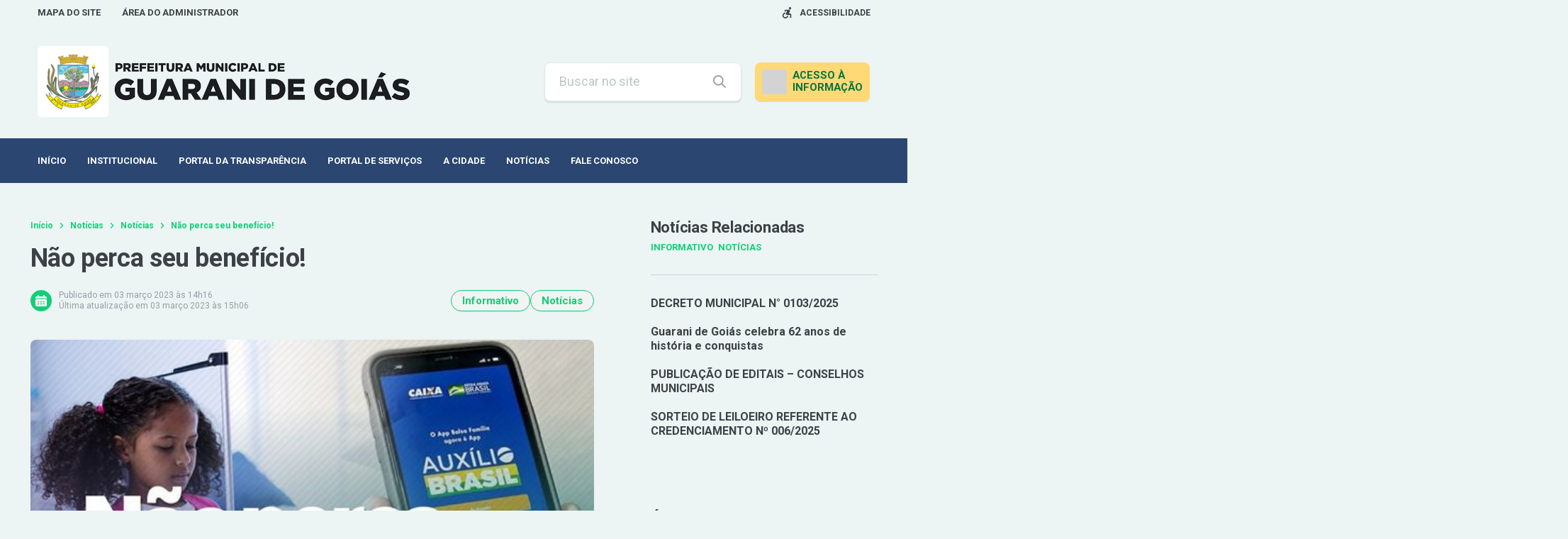

--- FILE ---
content_type: text/html; charset=UTF-8
request_url: https://guaranidegoias.go.gov.br/nao-perca-seu-beneficio/
body_size: 32399
content:
<!DOCTYPE html>
<html lang="pt-BR">
<head>
    <meta charset="UTF-8">
    <meta name="viewport" content="width=device-width, initial-scale=1">
    <title>Não perca seu benefício! &#8211; Prefeitura Municipal de Guarani de Goiás</title>
<script type='text/javascript'> var time_popup = ''; var expiration_time = '1'; var only_home = ''; </script><meta name='robots' content='max-image-preview:large' />
<link rel='dns-prefetch' href='//www.google.com' />
<link rel='dns-prefetch' href='//file.nucleogov.com.br' />
<link rel='dns-prefetch' href='//fonts.googleapis.com' />
<link rel="alternate" type="application/rss+xml" title="Feed para Prefeitura Municipal de Guarani de Goiás &raquo;" href="https://guaranidegoias.go.gov.br/feed/" />
<link rel="alternate" type="application/rss+xml" title="Feed de comentários para Prefeitura Municipal de Guarani de Goiás &raquo;" href="https://guaranidegoias.go.gov.br/comments/feed/" />
<link rel="alternate" type="application/rss+xml" title="Feed de comentários para Prefeitura Municipal de Guarani de Goiás &raquo; Não perca seu benefício!" href="https://guaranidegoias.go.gov.br/nao-perca-seu-beneficio/feed/" />
<link rel="alternate" title="oEmbed (JSON)" type="application/json+oembed" href="https://guaranidegoias.go.gov.br/wp-json/oembed/1.0/embed?url=https%3A%2F%2Fguaranidegoias.go.gov.br%2Fnao-perca-seu-beneficio%2F" />
<link rel="alternate" title="oEmbed (XML)" type="text/xml+oembed" href="https://guaranidegoias.go.gov.br/wp-json/oembed/1.0/embed?url=https%3A%2F%2Fguaranidegoias.go.gov.br%2Fnao-perca-seu-beneficio%2F&#038;format=xml" />
<style id='wp-img-auto-sizes-contain-inline-css' type='text/css'>
img:is([sizes=auto i],[sizes^="auto," i]){contain-intrinsic-size:3000px 1500px}
/*# sourceURL=wp-img-auto-sizes-contain-inline-css */
</style>
<style id='wp-emoji-styles-inline-css' type='text/css'>

	img.wp-smiley, img.emoji {
		display: inline !important;
		border: none !important;
		box-shadow: none !important;
		height: 1em !important;
		width: 1em !important;
		margin: 0 0.07em !important;
		vertical-align: -0.1em !important;
		background: none !important;
		padding: 0 !important;
	}
/*# sourceURL=wp-emoji-styles-inline-css */
</style>
<style id='wp-block-library-inline-css' type='text/css'>
:root{--wp-block-synced-color:#7a00df;--wp-block-synced-color--rgb:122,0,223;--wp-bound-block-color:var(--wp-block-synced-color);--wp-editor-canvas-background:#ddd;--wp-admin-theme-color:#007cba;--wp-admin-theme-color--rgb:0,124,186;--wp-admin-theme-color-darker-10:#006ba1;--wp-admin-theme-color-darker-10--rgb:0,107,160.5;--wp-admin-theme-color-darker-20:#005a87;--wp-admin-theme-color-darker-20--rgb:0,90,135;--wp-admin-border-width-focus:2px}@media (min-resolution:192dpi){:root{--wp-admin-border-width-focus:1.5px}}.wp-element-button{cursor:pointer}:root .has-very-light-gray-background-color{background-color:#eee}:root .has-very-dark-gray-background-color{background-color:#313131}:root .has-very-light-gray-color{color:#eee}:root .has-very-dark-gray-color{color:#313131}:root .has-vivid-green-cyan-to-vivid-cyan-blue-gradient-background{background:linear-gradient(135deg,#00d084,#0693e3)}:root .has-purple-crush-gradient-background{background:linear-gradient(135deg,#34e2e4,#4721fb 50%,#ab1dfe)}:root .has-hazy-dawn-gradient-background{background:linear-gradient(135deg,#faaca8,#dad0ec)}:root .has-subdued-olive-gradient-background{background:linear-gradient(135deg,#fafae1,#67a671)}:root .has-atomic-cream-gradient-background{background:linear-gradient(135deg,#fdd79a,#004a59)}:root .has-nightshade-gradient-background{background:linear-gradient(135deg,#330968,#31cdcf)}:root .has-midnight-gradient-background{background:linear-gradient(135deg,#020381,#2874fc)}:root{--wp--preset--font-size--normal:16px;--wp--preset--font-size--huge:42px}.has-regular-font-size{font-size:1em}.has-larger-font-size{font-size:2.625em}.has-normal-font-size{font-size:var(--wp--preset--font-size--normal)}.has-huge-font-size{font-size:var(--wp--preset--font-size--huge)}.has-text-align-center{text-align:center}.has-text-align-left{text-align:left}.has-text-align-right{text-align:right}.has-fit-text{white-space:nowrap!important}#end-resizable-editor-section{display:none}.aligncenter{clear:both}.items-justified-left{justify-content:flex-start}.items-justified-center{justify-content:center}.items-justified-right{justify-content:flex-end}.items-justified-space-between{justify-content:space-between}.screen-reader-text{border:0;clip-path:inset(50%);height:1px;margin:-1px;overflow:hidden;padding:0;position:absolute;width:1px;word-wrap:normal!important}.screen-reader-text:focus{background-color:#ddd;clip-path:none;color:#444;display:block;font-size:1em;height:auto;left:5px;line-height:normal;padding:15px 23px 14px;text-decoration:none;top:5px;width:auto;z-index:100000}html :where(.has-border-color){border-style:solid}html :where([style*=border-top-color]){border-top-style:solid}html :where([style*=border-right-color]){border-right-style:solid}html :where([style*=border-bottom-color]){border-bottom-style:solid}html :where([style*=border-left-color]){border-left-style:solid}html :where([style*=border-width]){border-style:solid}html :where([style*=border-top-width]){border-top-style:solid}html :where([style*=border-right-width]){border-right-style:solid}html :where([style*=border-bottom-width]){border-bottom-style:solid}html :where([style*=border-left-width]){border-left-style:solid}html :where(img[class*=wp-image-]){height:auto;max-width:100%}:where(figure){margin:0 0 1em}html :where(.is-position-sticky){--wp-admin--admin-bar--position-offset:var(--wp-admin--admin-bar--height,0px)}@media screen and (max-width:600px){html :where(.is-position-sticky){--wp-admin--admin-bar--position-offset:0px}}

/*# sourceURL=wp-block-library-inline-css */
</style><style id='wp-block-image-inline-css' type='text/css'>
.wp-block-image>a,.wp-block-image>figure>a{display:inline-block}.wp-block-image img{box-sizing:border-box;height:auto;max-width:100%;vertical-align:bottom}@media not (prefers-reduced-motion){.wp-block-image img.hide{visibility:hidden}.wp-block-image img.show{animation:show-content-image .4s}}.wp-block-image[style*=border-radius] img,.wp-block-image[style*=border-radius]>a{border-radius:inherit}.wp-block-image.has-custom-border img{box-sizing:border-box}.wp-block-image.aligncenter{text-align:center}.wp-block-image.alignfull>a,.wp-block-image.alignwide>a{width:100%}.wp-block-image.alignfull img,.wp-block-image.alignwide img{height:auto;width:100%}.wp-block-image .aligncenter,.wp-block-image .alignleft,.wp-block-image .alignright,.wp-block-image.aligncenter,.wp-block-image.alignleft,.wp-block-image.alignright{display:table}.wp-block-image .aligncenter>figcaption,.wp-block-image .alignleft>figcaption,.wp-block-image .alignright>figcaption,.wp-block-image.aligncenter>figcaption,.wp-block-image.alignleft>figcaption,.wp-block-image.alignright>figcaption{caption-side:bottom;display:table-caption}.wp-block-image .alignleft{float:left;margin:.5em 1em .5em 0}.wp-block-image .alignright{float:right;margin:.5em 0 .5em 1em}.wp-block-image .aligncenter{margin-left:auto;margin-right:auto}.wp-block-image :where(figcaption){margin-bottom:1em;margin-top:.5em}.wp-block-image.is-style-circle-mask img{border-radius:9999px}@supports ((-webkit-mask-image:none) or (mask-image:none)) or (-webkit-mask-image:none){.wp-block-image.is-style-circle-mask img{border-radius:0;-webkit-mask-image:url('data:image/svg+xml;utf8,<svg viewBox="0 0 100 100" xmlns="http://www.w3.org/2000/svg"><circle cx="50" cy="50" r="50"/></svg>');mask-image:url('data:image/svg+xml;utf8,<svg viewBox="0 0 100 100" xmlns="http://www.w3.org/2000/svg"><circle cx="50" cy="50" r="50"/></svg>');mask-mode:alpha;-webkit-mask-position:center;mask-position:center;-webkit-mask-repeat:no-repeat;mask-repeat:no-repeat;-webkit-mask-size:contain;mask-size:contain}}:root :where(.wp-block-image.is-style-rounded img,.wp-block-image .is-style-rounded img){border-radius:9999px}.wp-block-image figure{margin:0}.wp-lightbox-container{display:flex;flex-direction:column;position:relative}.wp-lightbox-container img{cursor:zoom-in}.wp-lightbox-container img:hover+button{opacity:1}.wp-lightbox-container button{align-items:center;backdrop-filter:blur(16px) saturate(180%);background-color:#5a5a5a40;border:none;border-radius:4px;cursor:zoom-in;display:flex;height:20px;justify-content:center;opacity:0;padding:0;position:absolute;right:16px;text-align:center;top:16px;width:20px;z-index:100}@media not (prefers-reduced-motion){.wp-lightbox-container button{transition:opacity .2s ease}}.wp-lightbox-container button:focus-visible{outline:3px auto #5a5a5a40;outline:3px auto -webkit-focus-ring-color;outline-offset:3px}.wp-lightbox-container button:hover{cursor:pointer;opacity:1}.wp-lightbox-container button:focus{opacity:1}.wp-lightbox-container button:focus,.wp-lightbox-container button:hover,.wp-lightbox-container button:not(:hover):not(:active):not(.has-background){background-color:#5a5a5a40;border:none}.wp-lightbox-overlay{box-sizing:border-box;cursor:zoom-out;height:100vh;left:0;overflow:hidden;position:fixed;top:0;visibility:hidden;width:100%;z-index:100000}.wp-lightbox-overlay .close-button{align-items:center;cursor:pointer;display:flex;justify-content:center;min-height:40px;min-width:40px;padding:0;position:absolute;right:calc(env(safe-area-inset-right) + 16px);top:calc(env(safe-area-inset-top) + 16px);z-index:5000000}.wp-lightbox-overlay .close-button:focus,.wp-lightbox-overlay .close-button:hover,.wp-lightbox-overlay .close-button:not(:hover):not(:active):not(.has-background){background:none;border:none}.wp-lightbox-overlay .lightbox-image-container{height:var(--wp--lightbox-container-height);left:50%;overflow:hidden;position:absolute;top:50%;transform:translate(-50%,-50%);transform-origin:top left;width:var(--wp--lightbox-container-width);z-index:9999999999}.wp-lightbox-overlay .wp-block-image{align-items:center;box-sizing:border-box;display:flex;height:100%;justify-content:center;margin:0;position:relative;transform-origin:0 0;width:100%;z-index:3000000}.wp-lightbox-overlay .wp-block-image img{height:var(--wp--lightbox-image-height);min-height:var(--wp--lightbox-image-height);min-width:var(--wp--lightbox-image-width);width:var(--wp--lightbox-image-width)}.wp-lightbox-overlay .wp-block-image figcaption{display:none}.wp-lightbox-overlay button{background:none;border:none}.wp-lightbox-overlay .scrim{background-color:#fff;height:100%;opacity:.9;position:absolute;width:100%;z-index:2000000}.wp-lightbox-overlay.active{visibility:visible}@media not (prefers-reduced-motion){.wp-lightbox-overlay.active{animation:turn-on-visibility .25s both}.wp-lightbox-overlay.active img{animation:turn-on-visibility .35s both}.wp-lightbox-overlay.show-closing-animation:not(.active){animation:turn-off-visibility .35s both}.wp-lightbox-overlay.show-closing-animation:not(.active) img{animation:turn-off-visibility .25s both}.wp-lightbox-overlay.zoom.active{animation:none;opacity:1;visibility:visible}.wp-lightbox-overlay.zoom.active .lightbox-image-container{animation:lightbox-zoom-in .4s}.wp-lightbox-overlay.zoom.active .lightbox-image-container img{animation:none}.wp-lightbox-overlay.zoom.active .scrim{animation:turn-on-visibility .4s forwards}.wp-lightbox-overlay.zoom.show-closing-animation:not(.active){animation:none}.wp-lightbox-overlay.zoom.show-closing-animation:not(.active) .lightbox-image-container{animation:lightbox-zoom-out .4s}.wp-lightbox-overlay.zoom.show-closing-animation:not(.active) .lightbox-image-container img{animation:none}.wp-lightbox-overlay.zoom.show-closing-animation:not(.active) .scrim{animation:turn-off-visibility .4s forwards}}@keyframes show-content-image{0%{visibility:hidden}99%{visibility:hidden}to{visibility:visible}}@keyframes turn-on-visibility{0%{opacity:0}to{opacity:1}}@keyframes turn-off-visibility{0%{opacity:1;visibility:visible}99%{opacity:0;visibility:visible}to{opacity:0;visibility:hidden}}@keyframes lightbox-zoom-in{0%{transform:translate(calc((-100vw + var(--wp--lightbox-scrollbar-width))/2 + var(--wp--lightbox-initial-left-position)),calc(-50vh + var(--wp--lightbox-initial-top-position))) scale(var(--wp--lightbox-scale))}to{transform:translate(-50%,-50%) scale(1)}}@keyframes lightbox-zoom-out{0%{transform:translate(-50%,-50%) scale(1);visibility:visible}99%{visibility:visible}to{transform:translate(calc((-100vw + var(--wp--lightbox-scrollbar-width))/2 + var(--wp--lightbox-initial-left-position)),calc(-50vh + var(--wp--lightbox-initial-top-position))) scale(var(--wp--lightbox-scale));visibility:hidden}}
/*# sourceURL=https://guaranidegoias.go.gov.br/wp-includes/blocks/image/style.min.css */
</style>
<style id='wp-block-image-theme-inline-css' type='text/css'>
:root :where(.wp-block-image figcaption){color:#555;font-size:13px;text-align:center}.is-dark-theme :root :where(.wp-block-image figcaption){color:#ffffffa6}.wp-block-image{margin:0 0 1em}
/*# sourceURL=https://guaranidegoias.go.gov.br/wp-includes/blocks/image/theme.min.css */
</style>
<style id='wp-block-paragraph-inline-css' type='text/css'>
.is-small-text{font-size:.875em}.is-regular-text{font-size:1em}.is-large-text{font-size:2.25em}.is-larger-text{font-size:3em}.has-drop-cap:not(:focus):first-letter{float:left;font-size:8.4em;font-style:normal;font-weight:100;line-height:.68;margin:.05em .1em 0 0;text-transform:uppercase}body.rtl .has-drop-cap:not(:focus):first-letter{float:none;margin-left:.1em}p.has-drop-cap.has-background{overflow:hidden}:root :where(p.has-background){padding:1.25em 2.375em}:where(p.has-text-color:not(.has-link-color)) a{color:inherit}p.has-text-align-left[style*="writing-mode:vertical-lr"],p.has-text-align-right[style*="writing-mode:vertical-rl"]{rotate:180deg}
/*# sourceURL=https://guaranidegoias.go.gov.br/wp-includes/blocks/paragraph/style.min.css */
</style>
<style id='global-styles-inline-css' type='text/css'>
:root{--wp--preset--aspect-ratio--square: 1;--wp--preset--aspect-ratio--4-3: 4/3;--wp--preset--aspect-ratio--3-4: 3/4;--wp--preset--aspect-ratio--3-2: 3/2;--wp--preset--aspect-ratio--2-3: 2/3;--wp--preset--aspect-ratio--16-9: 16/9;--wp--preset--aspect-ratio--9-16: 9/16;--wp--preset--color--black: #000000;--wp--preset--color--cyan-bluish-gray: #abb8c3;--wp--preset--color--white: #ffffff;--wp--preset--color--pale-pink: #f78da7;--wp--preset--color--vivid-red: #cf2e2e;--wp--preset--color--luminous-vivid-orange: #ff6900;--wp--preset--color--luminous-vivid-amber: #fcb900;--wp--preset--color--light-green-cyan: #7bdcb5;--wp--preset--color--vivid-green-cyan: #00d084;--wp--preset--color--pale-cyan-blue: #8ed1fc;--wp--preset--color--vivid-cyan-blue: #0693e3;--wp--preset--color--vivid-purple: #9b51e0;--wp--preset--color--font-family-primaria: roboto;--wp--preset--color--border-radius-general: 8;--wp--preset--color--background-color: ecf4f4;--wp--preset--color--primaria: #2b4670;--wp--preset--color--primaria-light: #213e70;--wp--preset--color--secundaria: #12ce76;--wp--preset--color--secundaria-light: #CEE3E8;--wp--preset--color--fonte-escura: #3D4147;--wp--preset--color--fonte-clara: #989DA5;--wp--preset--color--fonte-branca: #FFFFFF;--wp--preset--color--branco: #FFFFFF;--wp--preset--color--cinza-4: #BBC7C7;--wp--preset--color--cinza-3: #CCD3D5;--wp--preset--color--cinza-2: #E1E7E7;--wp--preset--color--cinza-1: #F2F4F4;--wp--preset--gradient--vivid-cyan-blue-to-vivid-purple: linear-gradient(135deg,rgb(6,147,227) 0%,rgb(155,81,224) 100%);--wp--preset--gradient--light-green-cyan-to-vivid-green-cyan: linear-gradient(135deg,rgb(122,220,180) 0%,rgb(0,208,130) 100%);--wp--preset--gradient--luminous-vivid-amber-to-luminous-vivid-orange: linear-gradient(135deg,rgb(252,185,0) 0%,rgb(255,105,0) 100%);--wp--preset--gradient--luminous-vivid-orange-to-vivid-red: linear-gradient(135deg,rgb(255,105,0) 0%,rgb(207,46,46) 100%);--wp--preset--gradient--very-light-gray-to-cyan-bluish-gray: linear-gradient(135deg,rgb(238,238,238) 0%,rgb(169,184,195) 100%);--wp--preset--gradient--cool-to-warm-spectrum: linear-gradient(135deg,rgb(74,234,220) 0%,rgb(151,120,209) 20%,rgb(207,42,186) 40%,rgb(238,44,130) 60%,rgb(251,105,98) 80%,rgb(254,248,76) 100%);--wp--preset--gradient--blush-light-purple: linear-gradient(135deg,rgb(255,206,236) 0%,rgb(152,150,240) 100%);--wp--preset--gradient--blush-bordeaux: linear-gradient(135deg,rgb(254,205,165) 0%,rgb(254,45,45) 50%,rgb(107,0,62) 100%);--wp--preset--gradient--luminous-dusk: linear-gradient(135deg,rgb(255,203,112) 0%,rgb(199,81,192) 50%,rgb(65,88,208) 100%);--wp--preset--gradient--pale-ocean: linear-gradient(135deg,rgb(255,245,203) 0%,rgb(182,227,212) 50%,rgb(51,167,181) 100%);--wp--preset--gradient--electric-grass: linear-gradient(135deg,rgb(202,248,128) 0%,rgb(113,206,126) 100%);--wp--preset--gradient--midnight: linear-gradient(135deg,rgb(2,3,129) 0%,rgb(40,116,252) 100%);--wp--preset--font-size--small: 13px;--wp--preset--font-size--medium: 20px;--wp--preset--font-size--large: 36px;--wp--preset--font-size--x-large: 42px;--wp--preset--spacing--20: 0.44rem;--wp--preset--spacing--30: 0.67rem;--wp--preset--spacing--40: 1rem;--wp--preset--spacing--50: 1.5rem;--wp--preset--spacing--60: 2.25rem;--wp--preset--spacing--70: 3.38rem;--wp--preset--spacing--80: 5.06rem;--wp--preset--shadow--natural: 6px 6px 9px rgba(0, 0, 0, 0.2);--wp--preset--shadow--deep: 12px 12px 50px rgba(0, 0, 0, 0.4);--wp--preset--shadow--sharp: 6px 6px 0px rgba(0, 0, 0, 0.2);--wp--preset--shadow--outlined: 6px 6px 0px -3px rgb(255, 255, 255), 6px 6px rgb(0, 0, 0);--wp--preset--shadow--crisp: 6px 6px 0px rgb(0, 0, 0);}:where(.is-layout-flex){gap: 0.5em;}:where(.is-layout-grid){gap: 0.5em;}body .is-layout-flex{display: flex;}.is-layout-flex{flex-wrap: wrap;align-items: center;}.is-layout-flex > :is(*, div){margin: 0;}body .is-layout-grid{display: grid;}.is-layout-grid > :is(*, div){margin: 0;}:where(.wp-block-columns.is-layout-flex){gap: 2em;}:where(.wp-block-columns.is-layout-grid){gap: 2em;}:where(.wp-block-post-template.is-layout-flex){gap: 1.25em;}:where(.wp-block-post-template.is-layout-grid){gap: 1.25em;}.has-black-color{color: var(--wp--preset--color--black) !important;}.has-cyan-bluish-gray-color{color: var(--wp--preset--color--cyan-bluish-gray) !important;}.has-white-color{color: var(--wp--preset--color--white) !important;}.has-pale-pink-color{color: var(--wp--preset--color--pale-pink) !important;}.has-vivid-red-color{color: var(--wp--preset--color--vivid-red) !important;}.has-luminous-vivid-orange-color{color: var(--wp--preset--color--luminous-vivid-orange) !important;}.has-luminous-vivid-amber-color{color: var(--wp--preset--color--luminous-vivid-amber) !important;}.has-light-green-cyan-color{color: var(--wp--preset--color--light-green-cyan) !important;}.has-vivid-green-cyan-color{color: var(--wp--preset--color--vivid-green-cyan) !important;}.has-pale-cyan-blue-color{color: var(--wp--preset--color--pale-cyan-blue) !important;}.has-vivid-cyan-blue-color{color: var(--wp--preset--color--vivid-cyan-blue) !important;}.has-vivid-purple-color{color: var(--wp--preset--color--vivid-purple) !important;}.has-black-background-color{background-color: var(--wp--preset--color--black) !important;}.has-cyan-bluish-gray-background-color{background-color: var(--wp--preset--color--cyan-bluish-gray) !important;}.has-white-background-color{background-color: var(--wp--preset--color--white) !important;}.has-pale-pink-background-color{background-color: var(--wp--preset--color--pale-pink) !important;}.has-vivid-red-background-color{background-color: var(--wp--preset--color--vivid-red) !important;}.has-luminous-vivid-orange-background-color{background-color: var(--wp--preset--color--luminous-vivid-orange) !important;}.has-luminous-vivid-amber-background-color{background-color: var(--wp--preset--color--luminous-vivid-amber) !important;}.has-light-green-cyan-background-color{background-color: var(--wp--preset--color--light-green-cyan) !important;}.has-vivid-green-cyan-background-color{background-color: var(--wp--preset--color--vivid-green-cyan) !important;}.has-pale-cyan-blue-background-color{background-color: var(--wp--preset--color--pale-cyan-blue) !important;}.has-vivid-cyan-blue-background-color{background-color: var(--wp--preset--color--vivid-cyan-blue) !important;}.has-vivid-purple-background-color{background-color: var(--wp--preset--color--vivid-purple) !important;}.has-black-border-color{border-color: var(--wp--preset--color--black) !important;}.has-cyan-bluish-gray-border-color{border-color: var(--wp--preset--color--cyan-bluish-gray) !important;}.has-white-border-color{border-color: var(--wp--preset--color--white) !important;}.has-pale-pink-border-color{border-color: var(--wp--preset--color--pale-pink) !important;}.has-vivid-red-border-color{border-color: var(--wp--preset--color--vivid-red) !important;}.has-luminous-vivid-orange-border-color{border-color: var(--wp--preset--color--luminous-vivid-orange) !important;}.has-luminous-vivid-amber-border-color{border-color: var(--wp--preset--color--luminous-vivid-amber) !important;}.has-light-green-cyan-border-color{border-color: var(--wp--preset--color--light-green-cyan) !important;}.has-vivid-green-cyan-border-color{border-color: var(--wp--preset--color--vivid-green-cyan) !important;}.has-pale-cyan-blue-border-color{border-color: var(--wp--preset--color--pale-cyan-blue) !important;}.has-vivid-cyan-blue-border-color{border-color: var(--wp--preset--color--vivid-cyan-blue) !important;}.has-vivid-purple-border-color{border-color: var(--wp--preset--color--vivid-purple) !important;}.has-vivid-cyan-blue-to-vivid-purple-gradient-background{background: var(--wp--preset--gradient--vivid-cyan-blue-to-vivid-purple) !important;}.has-light-green-cyan-to-vivid-green-cyan-gradient-background{background: var(--wp--preset--gradient--light-green-cyan-to-vivid-green-cyan) !important;}.has-luminous-vivid-amber-to-luminous-vivid-orange-gradient-background{background: var(--wp--preset--gradient--luminous-vivid-amber-to-luminous-vivid-orange) !important;}.has-luminous-vivid-orange-to-vivid-red-gradient-background{background: var(--wp--preset--gradient--luminous-vivid-orange-to-vivid-red) !important;}.has-very-light-gray-to-cyan-bluish-gray-gradient-background{background: var(--wp--preset--gradient--very-light-gray-to-cyan-bluish-gray) !important;}.has-cool-to-warm-spectrum-gradient-background{background: var(--wp--preset--gradient--cool-to-warm-spectrum) !important;}.has-blush-light-purple-gradient-background{background: var(--wp--preset--gradient--blush-light-purple) !important;}.has-blush-bordeaux-gradient-background{background: var(--wp--preset--gradient--blush-bordeaux) !important;}.has-luminous-dusk-gradient-background{background: var(--wp--preset--gradient--luminous-dusk) !important;}.has-pale-ocean-gradient-background{background: var(--wp--preset--gradient--pale-ocean) !important;}.has-electric-grass-gradient-background{background: var(--wp--preset--gradient--electric-grass) !important;}.has-midnight-gradient-background{background: var(--wp--preset--gradient--midnight) !important;}.has-small-font-size{font-size: var(--wp--preset--font-size--small) !important;}.has-medium-font-size{font-size: var(--wp--preset--font-size--medium) !important;}.has-large-font-size{font-size: var(--wp--preset--font-size--large) !important;}.has-x-large-font-size{font-size: var(--wp--preset--font-size--x-large) !important;}
/*# sourceURL=global-styles-inline-css */
</style>

<style id='classic-theme-styles-inline-css' type='text/css'>
/*! This file is auto-generated */
.wp-block-button__link{color:#fff;background-color:#32373c;border-radius:9999px;box-shadow:none;text-decoration:none;padding:calc(.667em + 2px) calc(1.333em + 2px);font-size:1.125em}.wp-block-file__button{background:#32373c;color:#fff;text-decoration:none}
/*# sourceURL=/wp-includes/css/classic-themes.min.css */
</style>
<link rel='stylesheet' id='nucleoweb-essentials-css' href='https://guaranidegoias.go.gov.br/wp-content/plugins/nucleoweb-essentials/bundle/public.css?ver=1.3.31' type='text/css' media='all' />
<link rel='stylesheet' id='nucleoweb-essentials-custom-style-css' href='https://guaranidegoias.go.gov.br/wp-content/uploads/nucleoweb-essentials/css/nucleoweb-essentials-custom.css?ver=1.3.31' type='text/css' media='all' />
<link rel='stylesheet' id='nucleoweb-essentials-fonts-css' href='https://guaranidegoias.go.gov.br/wp-content/plugins/nucleoweb-essentials/assets/fonts/nucleoweb-essentials/styles.css?ver=1.3.31' type='text/css' media='all' />
<link rel='stylesheet' id='design-kit-icons-css' href='https://file.nucleogov.com.br/webfonts/design-kit-icons/styles.css?ver=1.3.31' type='text/css' media='all' />
<link rel='stylesheet' id='nucleoweb-material-icons-css' href='https://guaranidegoias.go.gov.br/wp-content/plugins/nucleoweb-essentials/assets/fonts/nucleoweb-material-icons/styles.css?ver=1.3.31' type='text/css' media='all' />
<link rel='stylesheet' id='nucleoweb-material-icons-default-css' href='https://guaranidegoias.go.gov.br/wp-content/plugins/nucleoweb-essentials/assets/fonts/nucleoweb-material-icons/css/default.css?ver=1.3.31' type='text/css' media='all' />
<link rel='stylesheet' id='nucleogov-services-css' href='https://guaranidegoias.go.gov.br/wp-content/plugins/nucleogov-services/bundle/public.css?ver=2.0.37' type='text/css' media='all' />
<link rel='stylesheet' id='nucleogov-services-custom-style-css' href='https://guaranidegoias.go.gov.br/wp-content/uploads/nucleogov-services/css/nucleogov-services-custom-style.css?ver=v83' type='text/css' media='all' />
<link rel='stylesheet' id='nucleogov-services-fonts-css' href='https://guaranidegoias.go.gov.br/wp-content/plugins/nucleogov-services/assets/fonts/nucleogov-services/styles.css?ver=2.0.37' type='text/css' media='all' />
<link rel='stylesheet' id='baru-fonts-css' href='https://fonts.googleapis.com/css2?family=Roboto%3Awght%40400%3B500%3B700&#038;display=swap&#038;ver=1.0.0.106' type='text/css' media='all' />
<link rel='stylesheet' id='design-kit-icons-static-css' href='https://guaranidegoias.go.gov.br/wp-content/themes/baru/assets/fonts/nucleo-design-kit/styles.css?ver=1.0.0.106' type='text/css' media='all' />
<link rel='stylesheet' id='baru-style-css' href='https://guaranidegoias.go.gov.br/wp-content/themes/baru/bundle/public.css?ver=1.0.0.106' type='text/css' media='all' />
<link rel='stylesheet' id='baru-custom-style-css' href='https://guaranidegoias.go.gov.br/wp-content/uploads/baru/baru-custom-style.css?ver=v83' type='text/css' media='all' />
<script type="text/javascript" src="https://guaranidegoias.go.gov.br/wp-includes/js/dist/hooks.min.js?ver=dd5603f07f9220ed27f1" id="wp-hooks-js"></script>
<script type="text/javascript" src="https://guaranidegoias.go.gov.br/wp-includes/js/jquery/jquery.min.js?ver=3.7.1" id="jquery-core-js"></script>
<script type="text/javascript" src="https://guaranidegoias.go.gov.br/wp-includes/js/jquery/jquery-migrate.min.js?ver=3.4.1" id="jquery-migrate-js"></script>
<script type="text/javascript" src="https://guaranidegoias.go.gov.br/wp-includes/js/underscore.min.js?ver=1.13.7" id="underscore-js"></script>
<script type="text/javascript" id="nucleoweb-essentials-script-public-js-extra">
/* <![CDATA[ */
var wp_nucleoweb_essentials = {"rest_url":"https://guaranidegoias.go.gov.br/wp-json/","wp_rest_nonce":"d9602327c5","link_politica_privacidade":"http://acessoainformacao.guaranidegoias.go.gov.br/p/politica_privacidade","label_politica_privacidade":"label-politicas","enable_next_post_script":"1"};
//# sourceURL=nucleoweb-essentials-script-public-js-extra
/* ]]> */
</script>
<script type="text/javascript" src="https://guaranidegoias.go.gov.br/wp-content/plugins/nucleoweb-essentials/bundle/public.js?ver=1.3.31" id="nucleoweb-essentials-script-public-js"></script>
<script type="text/javascript" src="https://guaranidegoias.go.gov.br/wp-includes/js/dist/vendor/lodash.min.js?ver=4.17.21" id="lodash-js"></script>
<script type="text/javascript" id="lodash-js-after">
/* <![CDATA[ */
window.lodash = _.noConflict();
//# sourceURL=lodash-js-after
/* ]]> */
</script>
<script type="text/javascript" id="nucleogov-services-js-extra">
/* <![CDATA[ */
var wp_nucleogov_services = {"rest_url":"https://guaranidegoias.go.gov.br/wp-json/","wp_rest_nonce":"d9602327c5","wp_paginate":"false"};
//# sourceURL=nucleogov-services-js-extra
/* ]]> */
</script>
<script type="text/javascript" src="https://guaranidegoias.go.gov.br/wp-content/plugins/nucleogov-services/bundle/public.js?ver=22dae8f4578e793a87e5" id="nucleogov-services-js"></script>
<script type="text/javascript" id="nucleogov-services-js-after">
/* <![CDATA[ */
((fn) => {
                    if (document.attachEvent ? document.readyState === 'complete' : document.readyState !== 'loading') {
                        fn();
                    } else {
                        document.addEventListener('DOMContentLoaded', fn);
                    }
                })(() => {
                    function sidebarDinamic() {
                        var ELEM_WIDGET_SEARCH = document.querySelector('.widget-integrated-search-nucleogov');

                        if (ELEM_WIDGET_SEARCH) {
                            var ELEM_WIDTH = ELEM_WIDGET_SEARCH.offsetWidth;
                            var ELEM_STICKY = ELEM_WIDGET_SEARCH.querySelector('.sidebar-sticky');

                            if (ELEM_WIDTH < 700) {
                                if (ELEM_STICKY)
                                    ELEM_STICKY.classList.add('sidebar-mobile');
                                ELEM_WIDGET_SEARCH.classList.add('sidebar-mobile')
                            } else if (ELEM_WIDTH >= 700) {
                                if (ELEM_STICKY)
                                    ELEM_STICKY.classList.remove('sidebar-mobile');
                                ELEM_WIDGET_SEARCH.classList.add('sidebar-mobile');
                            }
                        }
                    }

                    sidebarDinamic();
                    window.addEventListener('resize', sidebarDinamic);
                });
//# sourceURL=nucleogov-services-js-after
/* ]]> */
</script>
<link rel="https://api.w.org/" href="https://guaranidegoias.go.gov.br/wp-json/" /><link rel="alternate" title="JSON" type="application/json" href="https://guaranidegoias.go.gov.br/wp-json/wp/v2/posts/896" /><link rel="EditURI" type="application/rsd+xml" title="RSD" href="https://guaranidegoias.go.gov.br/xmlrpc.php?rsd" />
<link rel="canonical" href="https://guaranidegoias.go.gov.br/nao-perca-seu-beneficio/" />
<link rel='shortlink' href='https://guaranidegoias.go.gov.br/?p=896' />
<style type="text/css" id="custom-background-css">
body.custom-background { background-color: #ecf4f4; background-image: url("https://guarani.nucleo.site/wp-content/uploads/2022/03/fundo-1.png"); background-position: center top; background-size: auto; background-repeat: no-repeat; background-attachment: scroll; }
</style>
	<link rel="icon" href="https://guaranidegoias.go.gov.br/wp-content/uploads/2024/07/icon-pf-guarani-de-goias-80x80.png" sizes="32x32" />
<link rel="icon" href="https://guaranidegoias.go.gov.br/wp-content/uploads/2024/07/icon-pf-guarani-de-goias.png" sizes="192x192" />
<link rel="apple-touch-icon" href="https://guaranidegoias.go.gov.br/wp-content/uploads/2024/07/icon-pf-guarani-de-goias.png" />
<meta name="msapplication-TileImage" content="https://guaranidegoias.go.gov.br/wp-content/uploads/2024/07/icon-pf-guarani-de-goias.png" />
		<style type="text/css" id="wp-custom-css">
			footer p{
	color: white
}
.flex-wrap {
	flex-wrap: wrap;
}		</style>
		            <!-- Google tag (gtag.js) -->
            <script async src="https://www.googletagmanager.com/gtag/js?id=G-7Z3MMMJV00"></script>
            <script>
                window.dataLayer = window.dataLayer || [];

                function gtag() {
                    dataLayer.push(arguments);
                }

                gtag('js', new Date());
                gtag('config', 'G-7Z3MMMJV00');
            </script>
            </head>

<body class="wp-singular post-template-default single single-post postid-896 single-format-standard custom-background wp-custom-logo wp-theme-baru">

<!-- Load Facebook SDK for JavaScript -->
<div id="fb-root"></div>
<script async defer src="https://connect.facebook.net/en_US/sdk.js#xfbml=1&version=v3.2"></script>
    <header>
                <div class="template-part-header-bar page-section section-header-bar section-kind-fit" data-desktop-class="bg-dark section-dark" data-mobile-class="bg-dark section-dark">
            <div class="container">
                <div class="header-bar-desktop">
                            <div class="dynamic-sidebar-section dss-mobile-column"><div id="nw_menu-1000" class="wp-row-widget widget_nw_menu column-flex-1 align-center">        <section class="wp-widget widget-menu">
            <div class="menu-barra-do-topo-container"><ul id="menu-barra-do-topo" class="menu menu-dropdown"><li id="menu-item-9" class="menu-item menu-item-type-custom menu-item-object-custom menu-item-9"><a href="/mapa-do-site">Mapa do Site</a></li>
<li id="menu-item-8" class="menu-item menu-item-type-custom menu-item-object-custom menu-item-8"><a href="/painel">Área do Administrador</a></li>
</ul></div>        </section>
        </div>
<div id="nw_accessibility-1000" class="wp-row-widget widget_nw_accessibility column-auto">        <section class="wp-widget widget-accessibility">
                    <div class="acessbility-default-model">
            <div class="container-acessbility-popup">
                <div class="wrapper-accessibility">
                    <svg xmlns="http://www.w3.org/2000/svg" class="nwe-icon nwe-icon-acessibilidade" fill="none" height="50" viewBox="0 0 50 50" width="50"><g id="ACESSIBILIDADE"><g id="accessibility"><path d="M39.0269 10.2775C41.8649 10.2775 44.1656 7.9768 44.1656 5.13875C44.1656 2.30069 41.8649 0 39.0269 0C36.1888 0 33.8881 2.30069 33.8881 5.13875C33.8881 7.9768 36.1888 10.2775 39.0269 10.2775Z" fill="#7A8987"></path><path d="M31.3187 37.1531H26.18C26.18 41.3926 22.7113 44.8613 18.4719 44.8613C14.2324 44.8613 10.7637 41.3926 10.7637 37.1531C10.7637 32.9137 14.2324 29.445 18.4719 29.445V24.3063C11.3804 24.3063 5.625 30.0617 5.625 37.1531C5.625 44.2446 11.3804 50 18.4719 50C25.5633 50 31.3187 44.2446 31.3187 37.1531ZM39.0269 28.1603H34.2478L38.5387 18.7307C40.106 15.3135 37.588 11.4594 33.7853 11.4594H20.4246C18.3434 11.4594 16.4678 12.667 15.6199 14.5427L13.8984 19.1675L18.8316 20.5293L20.5017 16.5982H26.18L21.478 27.1326C19.9364 30.5498 22.4801 34.5838 26.2314 34.5838H39.0269V47.4306H44.1656V33.2991C44.1656 30.4728 41.8532 28.1603 39.0269 28.1603Z" fill="#7A8987"></path></g></g></svg>                    <span class="text-menu">acessibilidade</span>
                </div>

                <div class="popup-accessibility">
                    <div class="popup-accessibility-wrapper">
                        <div class="font-options-wrapper">
                            <span>Tamanho da fonte</span>
                            <div class="font-options">
                                <div class="option font_up">A+</div>
                                <div class="option font_default">A</div>
                                <div class="option font_down">A-</div>
                            </div>
                        </div>

                                                        <a class="link-wrapper toggle-alto-contraste"
                                   href="javascript:void(0)" id="toggle-alto-contraste">
                                    <svg xmlns="http://www.w3.org/2000/svg" class="nwe-icon nwe-icon-alto-constraste" fill="none" height="50" viewBox="0 0 50 50" width="50"><g id="CONSTRASTE ALTO"><path d="M43.3613 32.597L49.3287 26.6296C50.2238 25.7344 50.2238 24.2885 49.3287 23.3934L43.3613 17.403V8.9339C43.3613 7.67156 42.3284 6.63874 41.0661 6.63874H32.597L26.6296 0.671333C25.7344 -0.223778 24.2885 -0.223778 23.3934 0.671333L17.403 6.63874H8.9339C7.67156 6.63874 6.63874 7.67156 6.63874 8.9339V17.403L0.671333 23.3704C-0.223778 24.2655 -0.223778 25.7115 0.671333 26.6066L6.63874 32.574V41.0661C6.63874 42.3284 7.67156 43.3613 8.9339 43.3613H17.403L23.3704 49.3287C24.2655 50.2238 25.7115 50.2238 26.6066 49.3287L32.574 43.3613H41.0661C42.3284 43.3613 43.3613 42.3284 43.3613 41.0661V32.597ZM25 36.2463V13.7537C25 12.3537 26.2623 11.2061 27.6394 11.4815C33.9741 12.7209 38.7709 18.2981 38.7709 25C38.7709 31.7019 33.9741 37.2791 27.6394 38.5185C26.2623 38.7939 25 37.6463 25 36.2463Z" fill="#7A8987" id="contrast"></path></g></svg>                                    <span>alto contraste</span>
                                </a>
                            <div class="menu-acessibilidade-container"><ul id="menu-acessibilidade" class="accessibility-menu"><li id="menu-item-80" class="menu-item menu-item-type-post_type menu-item-object-page menu-item-80"><a href="https://guaranidegoias.go.gov.br/mapa-do-site/">Mapa do Site</a></li>
<li id="menu-item-106" class="menu-item menu-item-type-post_type menu-item-object-page menu-item-106"><a href="https://guaranidegoias.go.gov.br/acessibilidade/">Teclas de Atalho</a></li>
</ul></div>                    </div>
                </div>
            </div>
        </div>
                </section>
        </div>
</div>
                        </div>
                            </div>
        </div>
                <div class="template-part-header-mobile page-section section-header-mobile">
            <div class="container">
                <div class="open-menu" id="open-main-menu">
                    <svg xmlns="http://www.w3.org/2000/svg" class="nwe-icon nwe-icon-menu-b" fill="none" height="50" viewBox="0 0 50 50" width="50"><g id="MENU 2"><path d="M3.57143 5C1.59899 5 0 6.59892 0 8.57143C0 10.5438 1.59899 12.1429 3.57143 12.1429H46.4286C48.401 12.1429 50 10.5438 50 8.57143C50 6.59892 48.401 5 46.4286 5H3.57143ZM3.57143 21.6667C1.59899 21.6667 0 23.2656 0 25.2381C0 27.2105 1.59899 28.8095 3.57143 28.8095H46.4286C48.401 28.8095 50 27.2105 50 25.2381C50 23.2656 48.401 21.6667 46.4286 21.6667H3.57143ZM3.57143 38.3333C1.59899 38.3333 0 39.9323 0 41.9048C0 43.8771 1.59899 45.4762 3.57143 45.4762H46.4286C48.401 45.4762 50 43.8771 50 41.9048C50 39.9323 48.401 38.3333 46.4286 38.3333H3.57143Z" fill="#7A8987" id="menu_lines"></path></g></svg>                </div>

                <div class="widget widget_nw_the_custom_logo"><a href="https://guaranidegoias.go.gov.br/" class="custom-logo-link" rel="home"><img width="525" height="100" src="https://guaranidegoias.go.gov.br/wp-content/uploads/2024/07/logo-pf-guarani-de-goias.png" class="custom-logo" alt="Prefeitura Municipal de Guarani de Goiás" style="height: 100px;width: auto" decoding="async" fetchpriority="high" srcset="https://guaranidegoias.go.gov.br/wp-content/uploads/2024/07/logo-pf-guarani-de-goias.png 525w, https://guaranidegoias.go.gov.br/wp-content/uploads/2024/07/logo-pf-guarani-de-goias-300x57.png 300w" sizes="(max-width: 525px) 100vw, 525px" /></a></div>
                <div class="search" id="toggle-search">
                    <svg xmlns="http://www.w3.org/2000/svg" class="nwe-icon nwe-icon-busca" fill="none" height="50" viewBox="0 0 50 50" width="50"><g id="BUSCA"><path clip-rule="evenodd" d="M36.5151 32.9152L49.2564 45.6589C50.2476 46.6503 50.2509 48.2544 49.2481 49.2573C48.2523 50.2533 46.6235 50.239 45.6503 49.2656L32.909 36.522C24.9063 42.7513 13.3306 42.1874 5.9748 34.8302C-1.9916 26.8623 -1.9916 13.9438 5.9748 5.97592C13.9412 -1.99197 26.8573 -1.99197 34.8237 5.97592C42.1795 13.3331 42.7433 24.911 36.5151 32.9152ZM31.2176 31.2234C37.1924 25.2475 37.1924 15.5586 31.2176 9.58271C25.2428 3.60679 15.5557 3.60679 9.58091 9.58271C3.60611 15.5586 3.60611 25.2475 9.58091 31.2234C15.5557 37.1993 25.2428 37.1993 31.2176 31.2234Z" fill="#7A8987" fill-rule="evenodd" id="search"></path></g></svg>                </div>
            </div>

            <div class="toggle-search">
                <div class="wrapper-form-search-mobile">

                    <div class="widget widget_nw_form_search">        <div class="wp-widget widget-form-search  singular">
            <form role="search" aria-label="Busca Geral" method="get" class="search-form" action="https://guaranidegoias.go.gov.br/">
				<label>
					<span class="screen-reader-text">Pesquisar por:</span>
					<input type="search" class="search-field" placeholder="Buscar no site" value="" name="s" />
				</label>
				<input type="submit" class="search-submit" value="&#xe004;" />
			</form>                    </div>
        </div>                                    </div>

                <div class="close-form-search" id="close-form-search">
                    <svg xmlns="http://www.w3.org/2000/svg" class="nwe-icon nwe-icon-fechar" fill="none" height="50" viewBox="0 0 50 50" width="50"><g id="FECHAR G"><path clip-rule="evenodd" d="M29.8189 25.0043L48.9963 5.83193C50.3387 4.48979 50.3305 2.33952 48.9963 1.00353C47.6601 -0.338599 45.5095 -0.322232 44.1754 1.00353L25 20.1759L5.82463 1.00353C4.48229 -0.338599 2.3317 -0.330415 1.00368 1.00353C-0.338651 2.34771 -0.330465 4.49593 1.00368 5.83193L20.1811 25.0043L1.00368 44.1686C-0.338651 45.5107 -0.330465 47.661 1.00368 48.9949C2.33988 50.3391 4.49047 50.3309 5.82463 48.9949L25 29.8225L44.1754 48.9949C45.5177 50.3391 47.6683 50.3309 48.9963 48.9949C50.3387 47.6528 50.3305 45.5025 48.9963 44.1686L29.8189 25.0043Z" fill="#7A8987" fill-rule="evenodd" id="close_big"></path></g></svg>                </div>
            </div>
        </div>

        <div class="template-part-header-mobile-popup primaria-light section-dark">
            <div class="header-menu-mobile">
                <div class="close-main-menu" id="close-main-menu">
                    <svg xmlns="http://www.w3.org/2000/svg" class="nwe-icon nwe-icon-fechar" fill="none" height="50" viewBox="0 0 50 50" width="50"><g id="FECHAR G"><path clip-rule="evenodd" d="M29.8189 25.0043L48.9963 5.83193C50.3387 4.48979 50.3305 2.33952 48.9963 1.00353C47.6601 -0.338599 45.5095 -0.322232 44.1754 1.00353L25 20.1759L5.82463 1.00353C4.48229 -0.338599 2.3317 -0.330415 1.00368 1.00353C-0.338651 2.34771 -0.330465 4.49593 1.00368 5.83193L20.1811 25.0043L1.00368 44.1686C-0.338651 45.5107 -0.330465 47.661 1.00368 48.9949C2.33988 50.3391 4.49047 50.3309 5.82463 48.9949L25 29.8225L44.1754 48.9949C45.5177 50.3391 47.6683 50.3309 48.9963 48.9949C50.3387 47.6528 50.3305 45.5025 48.9963 44.1686L29.8189 25.0043Z" fill="#7A8987" fill-rule="evenodd" id="close_big"></path></g></svg>                </div>

                <div class="widget widget_nw_the_custom_logo"><a href="https://guaranidegoias.go.gov.br/" class="custom-logo-link" rel="home"><img width="525" height="100" src="https://guaranidegoias.go.gov.br/wp-content/uploads/2024/07/logo-pf-guarani-de-goias.png" class="custom-logo" alt="Prefeitura Municipal de Guarani de Goiás" style="height: 50px;width: auto" decoding="async" srcset="https://guaranidegoias.go.gov.br/wp-content/uploads/2024/07/logo-pf-guarani-de-goias.png 525w, https://guaranidegoias.go.gov.br/wp-content/uploads/2024/07/logo-pf-guarani-de-goias-300x57.png 300w" sizes="(max-width: 525px) 100vw, 525px" /></a></div>            </div>

            <div class="container-header-mobile">
                <div class="menu-mobile">
                    <ul id="menu-menu-principal" class=""><li id="menu-item-11" class="menu-item menu-item-type-custom menu-item-object-custom menu-item-home menu-item-11"><a href="https://guaranidegoias.go.gov.br/">Início</a></li>
<li id="menu-item-12" class="menu-item menu-item-type-custom menu-item-object-custom menu-item-has-children menu-item-12"><a href="#">Institucional</a>
<ul class="sub-menu">
	<li id="menu-item-167" class="menu-item menu-item-type-custom menu-item-object-custom menu-item-167"><a href="https://guaranidegoias.go.gov.br/estrutura/gabinete-do-prefeito-2/">Gabinete do Prefeito</a></li>
	<li id="menu-item-186" class="menu-item menu-item-type-custom menu-item-object-custom menu-item-186"><a href="https://guaranidegoias.go.gov.br/estrutura/gabinete-do-vice-prefeito-2/">Gabinete do Vice-Prefeito</a></li>
	<li id="menu-item-69" class="menu-item menu-item-type-post_type menu-item-object-page menu-item-69"><a href="https://guaranidegoias.go.gov.br/estrutura-organizacional/">Estrutura Organizacional</a></li>
</ul>
</li>
<li id="menu-item-462" class="menu-item menu-item-type-post_type menu-item-object-page menu-item-462"><a href="https://guaranidegoias.go.gov.br/transparencia/">Portal da Transparência</a></li>
<li id="menu-item-68" class="menu-item menu-item-type-post_type menu-item-object-page menu-item-68"><a href="https://guaranidegoias.go.gov.br/servicos/">Portal de Serviços</a></li>
<li id="menu-item-184" class="menu-item menu-item-type-custom menu-item-object-custom menu-item-has-children menu-item-184"><a href="#">A Cidade</a>
<ul class="sub-menu">
	<li id="menu-item-166" class="menu-item menu-item-type-post_type menu-item-object-page menu-item-166"><a href="https://guaranidegoias.go.gov.br/historia/">História</a></li>
	<li id="menu-item-185" class="menu-item menu-item-type-post_type menu-item-object-page menu-item-185"><a href="https://guaranidegoias.go.gov.br/simbolos-municipais/">Símbolos Municipais</a></li>
	<li id="menu-item-94" class="menu-item menu-item-type-post_type menu-item-object-page menu-item-94"><a href="https://guaranidegoias.go.gov.br/galeria-de-imagens/">Galeria de Imagens</a></li>
	<li id="menu-item-95" class="menu-item menu-item-type-post_type menu-item-object-page menu-item-95"><a href="https://guaranidegoias.go.gov.br/galeria-de-videos/">Galeria de Vídeos</a></li>
</ul>
</li>
<li id="menu-item-70" class="menu-item menu-item-type-post_type menu-item-object-page menu-item-70"><a href="https://guaranidegoias.go.gov.br/noticias/">Notícias</a></li>
<li id="menu-item-75" class="menu-item menu-item-type-post_type menu-item-object-page menu-item-75"><a href="https://guaranidegoias.go.gov.br/fale-conosco/">Fale Conosco</a></li>
</ul>                </div>

                <div class="buttons-wrapper">

                    <span class="separator"></span>

                            <div class="dynamic-sidebar-section dss-mobile-column"><div id="nw_popup_access_information-1001" class="wp-row-widget widget_nw_popup_access_information column-auto align-center mobile-hidden">        <section class="wp-widget widget-popup-access-information-nucleogov flex">
                            <div class="acessoinformacao relative">
                                            <a href="https://acessoainformacao.guaranidegoias.go.gov.br/" target="_blank" class="nucleogov"></a>
                                        <span class="icone-sic nucleogov-services-lazy lazy-background"
                          data-src="https://guaranidegoias.go.gov.br/wp-content/plugins/nucleogov-services/assets/images/icon-sic.png"></span>
                    <span class="title">ACESSO À </br>INFORMAÇÃO</span>
                    <div class="seta"></div>
                    <div class="popup-acessoainformacao">
                        <div class="scroll-wrapper" data-simplebar>
                            <div class="lista " >
                                <div class="icone-fechar icon-close"></div>
                                                                        <div class="col_ai">
                                                                                                <div class="item title">Informações Institucionais</div>

                                                                                                            <a class="item" rel="noreferrer" target="_blank"
                                                           href="https://acessoainformacao.guaranidegoias.go.gov.br/cidadao/informacao/estruturaorganizacional">Estrutura Organizacional</a>
                                                                                                                <a class="item" rel="noreferrer" target="_blank"
                                                           href="https://acessoainformacao.guaranidegoias.go.gov.br/cidadao/ouvidoria/perguntas">Perguntas Frequentes</a>
                                                                                                                <a class="item" rel="noreferrer" target="_blank"
                                                           href="https://radardatransparencia.atricon.org.br">Radar da Transparência</a>
                                                                                                            <div class="item title">Despesas</div>

                                                                                                            <a class="item" rel="noreferrer" target="_blank"
                                                           href="https://acessoainformacao.guaranidegoias.go.gov.br/cidadao/transparencia/cntdespesas">Despesas</a>
                                                                                                            <div class="item title">Diárias</div>

                                                                                                            <a class="item" rel="noreferrer" target="_blank"
                                                           href="https://acessoainformacao.guaranidegoias.go.gov.br/cidadao/transparencia/diarias_cnt">Diárias e Passagens</a>
                                                                                                                <a class="item" rel="noreferrer" target="_blank"
                                                           href="https://acessoainformacao.guaranidegoias.go.gov.br/cidadao/transparencia/tabeladiarias">Tabela de Valores de Diárias</a>
                                                                                                            <div class="item title">Obras</div>

                                                                                                            <a class="item" rel="noreferrer" target="_blank"
                                                           href="https://acessoainformacao.guaranidegoias.go.gov.br/cidadao/informacao/cntobras">Acompanhamento de Obras</a>
                                                                                                                <a class="item" rel="noreferrer" target="_blank"
                                                           href="https://acessoainformacao.guaranidegoias.go.gov.br/cidadao/informacao/obras_paralisadas">Consulta de Obras Paralisadas</a>
                                                                                                            <div class="item title">Ouvidoria</div>

                                                                                                            <a class="item" rel="noreferrer" target="_blank"
                                                           href="https://acessoainformacao.guaranidegoias.go.gov.br/cidadao/ouvidoria/inicio">Início</a>
                                                                                                                <a class="item" rel="noreferrer" target="_blank"
                                                           href="https://acessoainformacao.guaranidegoias.go.gov.br/cidadao/ouvidoria/solicitacaoservico">Solicitação</a>
                                                                                                                <a class="item" rel="noreferrer" target="_blank"
                                                           href="https://acessoainformacao.guaranidegoias.go.gov.br/cidadao/ouvidoria/elogio">Elogios</a>
                                                                                                                <a class="item" rel="noreferrer" target="_blank"
                                                           href="https://acessoainformacao.guaranidegoias.go.gov.br/cidadao/ouvidoria/sugestao">Sugestões</a>
                                                                                                                <a class="item" rel="noreferrer" target="_blank"
                                                           href="https://acessoainformacao.guaranidegoias.go.gov.br/cidadao/ouvidoria/reclamacao">Reclamações</a>
                                                                                                                <a class="item" rel="noreferrer" target="_blank"
                                                           href="https://acessoainformacao.guaranidegoias.go.gov.br/cidadao/ouvidoria/denuncia">Denúncias</a>
                                                                                                                <a class="item" rel="noreferrer" target="_blank"
                                                           href="https://acessoainformacao.guaranidegoias.go.gov.br/cidadao/outras_informacoes/mp/id=1">Carta de Serviços aos Usuários</a>
                                                                                                            <div class="item title">Emendas Parlamentares</div>

                                                                                                            <a class="item" rel="noreferrer" target="_blank"
                                                           href="https://acessoainformacao.guaranidegoias.go.gov.br/cidadao/informacao/emendas_parlamentares">Emendas Parlamentares</a>
                                                                                                                <a class="item" rel="noreferrer" target="_blank"
                                                           href="https://acessoainformacao.guaranidegoias.go.gov.br/cidadao/informacao/emendas_pix">Emendas Pix</a>
                                                                                                            <div class="item title">Outras Informações</div>

                                                                                                            <a class="item" rel="noreferrer" target="_blank"
                                                           href="https://acessoainformacao.guaranidegoias.go.gov.br/cidadao/outras_informacoes/planosmunicipais">Planos Municipais</a>
                                                                                                                <a class="item" rel="noreferrer" target="_blank"
                                                           href="https://acessoainformacao.guaranidegoias.go.gov.br/cidadao/p/referencias_normativas">Referências Normativas</a>
                                                                                                                <a class="item" rel="noreferrer" target="_blank"
                                                           href="https://acessoainformacao.guaranidegoias.go.gov.br/cidadao/p/glossario">Glossário e Termos Técnicos</a>
                                                                                                                <a class="item" rel="noreferrer" target="_blank"
                                                           href="https://acessoainformacao.guaranidegoias.go.gov.br/">Página Oficial</a>
                                                                                                </div>
                                                                                <div class="col_ai">
                                                                                                <div class="item title">Atos Normativos</div>

                                                                                                            <a class="item" rel="noreferrer" target="_blank"
                                                           href="https://acessoainformacao.guaranidegoias.go.gov.br/cidadao/legislacao/portarias">Portarias</a>
                                                                                                                <a class="item" rel="noreferrer" target="_blank"
                                                           href="https://acessoainformacao.guaranidegoias.go.gov.br/cidadao/legislacao/decretos">Decretos</a>
                                                                                                                <a class="item" rel="noreferrer" target="_blank"
                                                           href="https://leismunicipais.com.br/prefeitura/go/guarani-de-goias">Leis</a>
                                                                                                                <a class="item" rel="noreferrer" target="_blank"
                                                           href="https://acessoainformacao.guaranidegoias.go.gov.br/cidadao/legislacao/resolucoes">Resoluções</a>
                                                                                                            <div class="item title">Convênios e Transferências</div>

                                                                                                            <a class="item" rel="noreferrer" target="_blank"
                                                           href="https://acessoainformacao.guaranidegoias.go.gov.br/cidadao/informacao/convenios_tr">Convênios e Transferências Recebidas</a>
                                                                                                                <a class="item" rel="noreferrer" target="_blank"
                                                           href="https://acessoainformacao.guaranidegoias.go.gov.br/cidadao/informacao/convenios_tc">Convênios e Transferências Concedidas</a>
                                                                                                                <a class="item" rel="noreferrer" target="_blank"
                                                           href="https://acessoainformacao.guaranidegoias.go.gov.br/cidadao/informacao/parcerias_acordos">Parcerias, Acordos e Outros Termos</a>
                                                                                                            <div class="item title">Licitações</div>

                                                                                                            <a class="item" rel="noreferrer" target="_blank"
                                                           href="https://acessoainformacao.guaranidegoias.go.gov.br/cidadao/informacao/licitacoes_cnt">Licitações</a>
                                                                                                                <a class="item" rel="noreferrer" target="_blank"
                                                           href="https://acessoainformacao.guaranidegoias.go.gov.br/cidadao/informacao/licitacoes_abertas_cnt">Licitações em Andamento</a>
                                                                                                                <a class="item" rel="noreferrer" target="_blank"
                                                           href="https://acessoainformacao.guaranidegoias.go.gov.br/cidadao/informacao/licitacoes_fd_cnt">Licitações Fracassadas e Desertas</a>
                                                                                                                <a class="item" rel="noreferrer" target="_blank"
                                                           href="https://acessoainformacao.guaranidegoias.go.gov.br/cidadao/informacao/dispensas_cnt">Dispensas e Inexigibilidades</a>
                                                                                                                <a class="item" rel="noreferrer" target="_blank"
                                                           href="https://acessoainformacao.guaranidegoias.go.gov.br/cidadao/informacao/plano_anual_contratacoes">Plano de Contratações Anual (PCA)</a>
                                                                                                                <a class="item" rel="noreferrer" target="_blank"
                                                           href="https://acessoainformacao.guaranidegoias.go.gov.br/cidadao/informacao/sancoes_administrativas">Sanções Administrativas</a>
                                                                                                                <a class="item" rel="noreferrer" target="_blank"
                                                           href="https://acessoainformacao.guaranidegoias.go.gov.br/cidadao/informacao/mp/id=4">Avisos de Intenção de Registro de Preços</a>
                                                                                                            <div class="item title">Planejamento e Prestação de Contas</div>

                                                                                                            <a class="item" rel="noreferrer" target="_blank"
                                                           href="https://acessoainformacao.guaranidegoias.go.gov.br/cidadao/resp_fiscal/balancoscnt">Prestação de Contas (Balanço Anual)</a>
                                                                                                                <a class="item" rel="noreferrer" target="_blank"
                                                           href="https://acessoainformacao.guaranidegoias.go.gov.br/cidadao/resp_fiscal/relatorios_circunstanciados">Relatório de Gestão ou Atividades</a>
                                                                                                                <a class="item" rel="noreferrer" target="_blank"
                                                           href="https://acessoainformacao.guaranidegoias.go.gov.br/cidadao/resp_fiscal/tcpareceres">Parecer do Tribunal de Contas</a>
                                                                                                                <a class="item" rel="noreferrer" target="_blank"
                                                           href="https://acessoainformacao.guaranidegoias.go.gov.br/cidadao/resp_fiscal/julgamento_contas">Julgamento de Contas pelo legislativo</a>
                                                                                                                <a class="item" rel="noreferrer" target="_blank"
                                                           href="https://acessoainformacao.guaranidegoias.go.gov.br/cidadao/resp_fiscal/rgfscnt">Relatórios de Gestão Fiscal</a>
                                                                                                                <a class="item" rel="noreferrer" target="_blank"
                                                           href="https://acessoainformacao.guaranidegoias.go.gov.br/cidadao/resp_fiscal/rreoscnt">Relatórios Resumido de Execução Orçamentária</a>
                                                                                                                <a class="item" rel="noreferrer" target="_blank"
                                                           href="https://acessoainformacao.guaranidegoias.go.gov.br/cidadao/outras_informacoes/plano_estrategico">Plano Estratégico</a>
                                                                                                                <a class="item" rel="noreferrer" target="_blank"
                                                           href="https://acessoainformacao.guaranidegoias.go.gov.br/cidadao/resp_fiscal/planejamentocnt">Planejamento Orçamentário</a>
                                                                                                                <a class="item" rel="noreferrer" target="_blank"
                                                           href="https://acessoainformacao.guaranidegoias.go.gov.br/cidadao/legislacao/apreciacao_contas">Apreciação de Contas</a>
                                                                                                                <a class="item" rel="noreferrer" target="_blank"
                                                           href="https://acessoainformacao.guaranidegoias.go.gov.br/cidadao/transparencia/balancetemensalcnt">Balancete Mensal</a>
                                                                                                            <div class="item title">LGPD e Governo Digital</div>

                                                                                                            <a class="item" rel="noreferrer" target="_blank"
                                                           href="https://acessoainformacao.guaranidegoias.go.gov.br/cidadao/p/politica_privacidade">Política de Privacidade</a>
                                                                                                                <a class="item" rel="noreferrer" target="_blank"
                                                           href="https://guaranidegoias.go.gov.br/servicos/">Serviços</a>
                                                                                                                <a class="item" rel="noreferrer" target="_blank"
                                                           href="https://acessoainformacao.guaranidegoias.go.gov.br/cidadao/outras_informacoes/acesso_automatizado">Acesso automatizado (API)</a>
                                                                                                                <a class="item" rel="noreferrer" target="_blank"
                                                           href="https://acessoainformacao.guaranidegoias.go.gov.br/cidadao/outras_informacoes/pesquisas_satisfacao">Pesquisas de Satisfação</a>
                                                                                                            <div class="item title">Saúde</div>

                                                                                                            <a class="item" rel="noreferrer" target="_blank"
                                                           href="https://acessoainformacao.guaranidegoias.go.gov.br/cidadao/outras_informacoes/plano_municipal_saude">Plano Municipal de Saúde</a>
                                                                                                                <a class="item" rel="noreferrer" target="_blank"
                                                           href="https://acessoainformacao.guaranidegoias.go.gov.br/cidadao/outras_informacoes/programacao_anual_saude">Programação Anual da Saúde</a>
                                                                                                                <a class="item" rel="noreferrer" target="_blank"
                                                           href="https://acessoainformacao.guaranidegoias.go.gov.br/cidadao/outras_informacoes/relatoriosanualdegestao">Relatório de Gestão da Saúde</a>
                                                                                                                <a class="item" rel="noreferrer" target="_blank"
                                                           href="https://acessoainformacao.guaranidegoias.go.gov.br/cidadao/outras_informacoes/escalasmedicas">Serviços de Saúde (Escalas)</a>
                                                                                                                <a class="item" rel="noreferrer" target="_blank"
                                                           href="https://acessoainformacao.guaranidegoias.go.gov.br/cidadao/outras_informacoes/medicamentos_sus">Lista de Medicamentos SUS</a>
                                                                                                                <a class="item" rel="noreferrer" target="_blank"
                                                           href="https://acessoainformacao.guaranidegoias.go.gov.br/cidadao/outras_informacoes/medicamentos_altocusto">Medicamentos de Alto Custo</a>
                                                                                                                <a class="item" rel="noreferrer" target="_blank"
                                                           href="https://acessoainformacao.guaranidegoias.go.gov.br/cidadao/outras_informacoes/estoque_medicamentos_farmacias">Estoques de Medicamentos das Farmácias Públicas</a>
                                                                                                                <a class="item" rel="noreferrer" target="_blank"
                                                           href="https://acessoainformacao.guaranidegoias.go.gov.br/cidadao/outras_informacoes/mp/id=2">Vacinação da Covid-19</a>
                                                                                                                <a class="item" rel="noreferrer" target="_blank"
                                                           href="https://acessoainformacao.guaranidegoias.go.gov.br/cidadao/outras_informacoes/lista_espera_regulacoes">Lista de Espera da Regulação Municipal</a>
                                                                                                                <a class="item" rel="noreferrer" target="_blank"
                                                           href="https://indicadores.saude.go.gov.br/public/transparencia_regulacao.html">Lista de Espera da Regulação Estadual</a>
                                                                                                </div>
                                                                                <div class="col_ai">
                                                                                                <div class="item title">Receitas</div>

                                                                                                            <a class="item" rel="noreferrer" target="_blank"
                                                           href="https://acessoainformacao.guaranidegoias.go.gov.br/cidadao/transparencia/cntreceitas">Receitas</a>
                                                                                                            <div class="item title">Recursos Humanos</div>

                                                                                                            <a class="item" rel="noreferrer" target="_blank"
                                                           href="https://acessoainformacao.guaranidegoias.go.gov.br/cidadao/transparencia/servidores_cnt">Folha de Pagamento</a>
                                                                                                                <a class="item" rel="noreferrer" target="_blank"
                                                           href="https://acessoainformacao.guaranidegoias.go.gov.br/cidadao/transparencia/padraoremuneratorio">Padrão Remuneratório</a>
                                                                                                                <a class="item" rel="noreferrer" target="_blank"
                                                           href="https://acessoainformacao.guaranidegoias.go.gov.br/cidadao/outras_informacoes/lista_estagiarios">Lista de Estagiários</a>
                                                                                                                <a class="item" rel="noreferrer" target="_blank"
                                                           href="https://acessoainformacao.guaranidegoias.go.gov.br/cidadao/outras_informacoes/lista_terceirizados">Lista de Terceirizados</a>
                                                                                                                <a class="item" rel="noreferrer" target="_blank"
                                                           href="https://acessoainformacao.guaranidegoias.go.gov.br/cidadao/concursos_selecoes/concursos">Concursos Públicos</a>
                                                                                                                <a class="item" rel="noreferrer" target="_blank"
                                                           href="https://acessoainformacao.guaranidegoias.go.gov.br/cidadao/concursos_selecoes/selecoes">Processos Seletivos</a>
                                                                                                                <a class="item" rel="noreferrer" target="_blank"
                                                           href="https://acessoainformacao.guaranidegoias.go.gov.br/cidadao/concursos_selecoes/eleicoes">Eleição de Conselhos Municipais</a>
                                                                                                            <div class="item title">Contratos</div>

                                                                                                            <a class="item" rel="noreferrer" target="_blank"
                                                           href="https://acessoainformacao.guaranidegoias.go.gov.br/cidadao/informacao/contratos_cnt">Contratos</a>
                                                                                                                <a class="item" rel="noreferrer" target="_blank"
                                                           href="https://acessoainformacao.guaranidegoias.go.gov.br/cidadao/informacao/aditivos_cnt">Aditivos e Distratos</a>
                                                                                                                <a class="item" rel="noreferrer" target="_blank"
                                                           href="https://acessoainformacao.guaranidegoias.go.gov.br/cidadao/informacao/fiscais_contratos_sg">Fiscais de Contratos</a>
                                                                                                                <a class="item" rel="noreferrer" target="_blank"
                                                           href="https://acessoainformacao.guaranidegoias.go.gov.br/cidadao/informacao/ordem_cronologica_pagamentos_cnt">Ordem Cronológica de Pagamentos</a>
                                                                                                            <div class="item title">SIC</div>

                                                                                                            <a class="item" rel="noreferrer" target="_blank"
                                                           href="https://acessoainformacao.guaranidegoias.go.gov.br/cidadao/informacao/sic">SIC - Serviço de Informação ao Cidadão</a>
                                                                                                                <a class="item" rel="noreferrer" target="_blank"
                                                           href="https://acessoainformacao.guaranidegoias.go.gov.br/impressao/relatorio_sic">Relatório Estatístico do e-SIC</a>
                                                                                                                <a class="item" rel="noreferrer" target="_blank"
                                                           href="https://acessoainformacao.guaranidegoias.go.gov.br/ouvidoria/infoclassificadas">Informações Classificadas como Sigilosas</a>
                                                                                                                <a class="item" rel="noreferrer" target="_blank"
                                                           href="https://acessoainformacao.guaranidegoias.go.gov.br/ouvidoria/infodesclassificadas">Informações Desclassificadas como Sigilosas</a>
                                                                                                            <div class="item title">Renúncia de Receita</div>

                                                                                                            <a class="item" rel="noreferrer" target="_blank"
                                                           href="https://acessoainformacao.guaranidegoias.go.gov.br/cidadao/resp_fiscal/renunciareceita">Renúncias Fiscais</a>
                                                                                                                <a class="item" rel="noreferrer" target="_blank"
                                                           href="https://acessoainformacao.guaranidegoias.go.gov.br/cidadao/resp_fiscal/renuncias_pormenorizadas">Renúncias Pormenorizadas</a>
                                                                                                                <a class="item" rel="noreferrer" target="_blank"
                                                           href="https://acessoainformacao.guaranidegoias.go.gov.br/cidadao/transparencia/incentivos_projetos_culturais">Renúncias por Incentivos Culturais</a>
                                                                                                            <div class="item title">Educação</div>

                                                                                                            <a class="item" rel="noreferrer" target="_blank"
                                                           href="https://acessoainformacao.guaranidegoias.go.gov.br/cidadao/outras_informacoes/plano_municipal_educacao">Plano Municipal de Educação Relatório de Resultados</a>
                                                                                                                <a class="item" rel="noreferrer" target="_blank"
                                                           href="https://acessoainformacao.guaranidegoias.go.gov.br/cidadao/outras_informacoes/lista_espera_creches">Lista de espera em creches</a>
                                                                                                </div>
                                                                    </div>
                        </div>
                    </div>

                </div>
                    </section>
        </div>
<div id="nw_accessibility-1001" class="wp-row-widget widget_nw_accessibility column-auto">        <section class="wp-widget widget-accessibility">
                    <div class="acessbility-default-model">
            <div class="container-acessbility-popup">
                <div class="wrapper-accessibility">
                    <svg xmlns="http://www.w3.org/2000/svg" class="nwe-icon nwe-icon-acessibilidade" fill="none" height="50" viewBox="0 0 50 50" width="50"><g id="ACESSIBILIDADE"><g id="accessibility"><path d="M39.0269 10.2775C41.8649 10.2775 44.1656 7.9768 44.1656 5.13875C44.1656 2.30069 41.8649 0 39.0269 0C36.1888 0 33.8881 2.30069 33.8881 5.13875C33.8881 7.9768 36.1888 10.2775 39.0269 10.2775Z" fill="#7A8987"></path><path d="M31.3187 37.1531H26.18C26.18 41.3926 22.7113 44.8613 18.4719 44.8613C14.2324 44.8613 10.7637 41.3926 10.7637 37.1531C10.7637 32.9137 14.2324 29.445 18.4719 29.445V24.3063C11.3804 24.3063 5.625 30.0617 5.625 37.1531C5.625 44.2446 11.3804 50 18.4719 50C25.5633 50 31.3187 44.2446 31.3187 37.1531ZM39.0269 28.1603H34.2478L38.5387 18.7307C40.106 15.3135 37.588 11.4594 33.7853 11.4594H20.4246C18.3434 11.4594 16.4678 12.667 15.6199 14.5427L13.8984 19.1675L18.8316 20.5293L20.5017 16.5982H26.18L21.478 27.1326C19.9364 30.5498 22.4801 34.5838 26.2314 34.5838H39.0269V47.4306H44.1656V33.2991C44.1656 30.4728 41.8532 28.1603 39.0269 28.1603Z" fill="#7A8987"></path></g></g></svg>                    <span class="text-menu">acessibilidade</span>
                </div>

                <div class="popup-accessibility">
                    <div class="popup-accessibility-wrapper">
                        <div class="font-options-wrapper">
                            <span>Tamanho da fonte</span>
                            <div class="font-options">
                                <div class="option font_up">A+</div>
                                <div class="option font_default">A</div>
                                <div class="option font_down">A-</div>
                            </div>
                        </div>

                                                        <a class="link-wrapper toggle-alto-contraste"
                                   href="javascript:void(0)" id="toggle-alto-contraste">
                                    <svg xmlns="http://www.w3.org/2000/svg" class="nwe-icon nwe-icon-alto-constraste" fill="none" height="50" viewBox="0 0 50 50" width="50"><g id="CONSTRASTE ALTO"><path d="M43.3613 32.597L49.3287 26.6296C50.2238 25.7344 50.2238 24.2885 49.3287 23.3934L43.3613 17.403V8.9339C43.3613 7.67156 42.3284 6.63874 41.0661 6.63874H32.597L26.6296 0.671333C25.7344 -0.223778 24.2885 -0.223778 23.3934 0.671333L17.403 6.63874H8.9339C7.67156 6.63874 6.63874 7.67156 6.63874 8.9339V17.403L0.671333 23.3704C-0.223778 24.2655 -0.223778 25.7115 0.671333 26.6066L6.63874 32.574V41.0661C6.63874 42.3284 7.67156 43.3613 8.9339 43.3613H17.403L23.3704 49.3287C24.2655 50.2238 25.7115 50.2238 26.6066 49.3287L32.574 43.3613H41.0661C42.3284 43.3613 43.3613 42.3284 43.3613 41.0661V32.597ZM25 36.2463V13.7537C25 12.3537 26.2623 11.2061 27.6394 11.4815C33.9741 12.7209 38.7709 18.2981 38.7709 25C38.7709 31.7019 33.9741 37.2791 27.6394 38.5185C26.2623 38.7939 25 37.6463 25 36.2463Z" fill="#7A8987" id="contrast"></path></g></svg>                                    <span>alto contraste</span>
                                </a>
                            <div class="menu-acessibilidade-container"><ul id="menu-acessibilidade-1" class="accessibility-menu"><li class="menu-item menu-item-type-post_type menu-item-object-page menu-item-80"><a href="https://guaranidegoias.go.gov.br/mapa-do-site/">Mapa do Site</a></li>
<li class="menu-item menu-item-type-post_type menu-item-object-page menu-item-106"><a href="https://guaranidegoias.go.gov.br/acessibilidade/">Teclas de Atalho</a></li>
</ul></div>                    </div>
                </div>
            </div>
        </div>
                </section>
        </div>
</div>
        
                </div>
            </div>
        </div>
                <div class="template-part-header-main page-section section-header-main transparent">
                        <div class="main-header-group">
                <div class="main-header ">
                    <div class="container">
                                <div class="dynamic-sidebar-section dss-mobile-column"><div id="nw_the_custom_logo-1000" class="wp-row-widget widget_nw_the_custom_logo column-flex-1 align-center-left"><a href="https://guaranidegoias.go.gov.br/" class="custom-logo-link" rel="home"><img width="525" height="100" src="https://guaranidegoias.go.gov.br/wp-content/uploads/2024/07/logo-pf-guarani-de-goias.png" class="custom-logo" alt="Prefeitura Municipal de Guarani de Goiás" style="height: 100px;width: auto" decoding="async" srcset="https://guaranidegoias.go.gov.br/wp-content/uploads/2024/07/logo-pf-guarani-de-goias.png 525w, https://guaranidegoias.go.gov.br/wp-content/uploads/2024/07/logo-pf-guarani-de-goias-300x57.png 300w" sizes="(max-width: 525px) 100vw, 525px" /></a></div>
<div id="nw_form_search-1000" class="wp-row-widget widget_nw_form_search column-auto align-center mobile-hidden">        <div class="wp-widget widget-form-search  singular">
            <form role="search" aria-label="Busca Geral" method="get" class="search-form" action="https://guaranidegoias.go.gov.br/">
				<label>
					<span class="screen-reader-text">Pesquisar por:</span>
					<input type="search" class="search-field" placeholder="Buscar no site" value="" name="s" />
				</label>
				<input type="submit" class="search-submit" value="&#xe004;" />
			</form>                    </div>
        </div>
<div id="nw_popup_access_information-1000" class="wp-row-widget widget_nw_popup_access_information column-auto align-center mobile-hidden">        <section class="wp-widget widget-popup-access-information-nucleogov flex">
                            <div class="acessoinformacao relative">
                                            <a href="https://acessoainformacao.guaranidegoias.go.gov.br/" target="_blank" class="nucleogov"></a>
                                        <span class="icone-sic nucleogov-services-lazy lazy-background"
                          data-src="https://guaranidegoias.go.gov.br/wp-content/plugins/nucleogov-services/assets/images/icon-sic.png"></span>
                    <span class="title">ACESSO À </br>INFORMAÇÃO</span>
                    <div class="seta"></div>
                    <div class="popup-acessoainformacao">
                        <div class="scroll-wrapper" data-simplebar>
                            <div class="lista " >
                                <div class="icone-fechar icon-close"></div>
                                                                        <div class="col_ai">
                                                                                                <div class="item title">Informações Institucionais</div>

                                                                                                            <a class="item" rel="noreferrer" target="_blank"
                                                           href="https://acessoainformacao.guaranidegoias.go.gov.br/cidadao/informacao/estruturaorganizacional">Estrutura Organizacional</a>
                                                                                                                <a class="item" rel="noreferrer" target="_blank"
                                                           href="https://acessoainformacao.guaranidegoias.go.gov.br/cidadao/ouvidoria/perguntas">Perguntas Frequentes</a>
                                                                                                                <a class="item" rel="noreferrer" target="_blank"
                                                           href="https://radardatransparencia.atricon.org.br">Radar da Transparência</a>
                                                                                                            <div class="item title">Despesas</div>

                                                                                                            <a class="item" rel="noreferrer" target="_blank"
                                                           href="https://acessoainformacao.guaranidegoias.go.gov.br/cidadao/transparencia/cntdespesas">Despesas</a>
                                                                                                            <div class="item title">Diárias</div>

                                                                                                            <a class="item" rel="noreferrer" target="_blank"
                                                           href="https://acessoainformacao.guaranidegoias.go.gov.br/cidadao/transparencia/diarias_cnt">Diárias e Passagens</a>
                                                                                                                <a class="item" rel="noreferrer" target="_blank"
                                                           href="https://acessoainformacao.guaranidegoias.go.gov.br/cidadao/transparencia/tabeladiarias">Tabela de Valores de Diárias</a>
                                                                                                            <div class="item title">Obras</div>

                                                                                                            <a class="item" rel="noreferrer" target="_blank"
                                                           href="https://acessoainformacao.guaranidegoias.go.gov.br/cidadao/informacao/cntobras">Acompanhamento de Obras</a>
                                                                                                                <a class="item" rel="noreferrer" target="_blank"
                                                           href="https://acessoainformacao.guaranidegoias.go.gov.br/cidadao/informacao/obras_paralisadas">Consulta de Obras Paralisadas</a>
                                                                                                            <div class="item title">Ouvidoria</div>

                                                                                                            <a class="item" rel="noreferrer" target="_blank"
                                                           href="https://acessoainformacao.guaranidegoias.go.gov.br/cidadao/ouvidoria/inicio">Início</a>
                                                                                                                <a class="item" rel="noreferrer" target="_blank"
                                                           href="https://acessoainformacao.guaranidegoias.go.gov.br/cidadao/ouvidoria/solicitacaoservico">Solicitação</a>
                                                                                                                <a class="item" rel="noreferrer" target="_blank"
                                                           href="https://acessoainformacao.guaranidegoias.go.gov.br/cidadao/ouvidoria/elogio">Elogios</a>
                                                                                                                <a class="item" rel="noreferrer" target="_blank"
                                                           href="https://acessoainformacao.guaranidegoias.go.gov.br/cidadao/ouvidoria/sugestao">Sugestões</a>
                                                                                                                <a class="item" rel="noreferrer" target="_blank"
                                                           href="https://acessoainformacao.guaranidegoias.go.gov.br/cidadao/ouvidoria/reclamacao">Reclamações</a>
                                                                                                                <a class="item" rel="noreferrer" target="_blank"
                                                           href="https://acessoainformacao.guaranidegoias.go.gov.br/cidadao/ouvidoria/denuncia">Denúncias</a>
                                                                                                                <a class="item" rel="noreferrer" target="_blank"
                                                           href="https://acessoainformacao.guaranidegoias.go.gov.br/cidadao/outras_informacoes/mp/id=1">Carta de Serviços aos Usuários</a>
                                                                                                            <div class="item title">Emendas Parlamentares</div>

                                                                                                            <a class="item" rel="noreferrer" target="_blank"
                                                           href="https://acessoainformacao.guaranidegoias.go.gov.br/cidadao/informacao/emendas_parlamentares">Emendas Parlamentares</a>
                                                                                                                <a class="item" rel="noreferrer" target="_blank"
                                                           href="https://acessoainformacao.guaranidegoias.go.gov.br/cidadao/informacao/emendas_pix">Emendas Pix</a>
                                                                                                            <div class="item title">Outras Informações</div>

                                                                                                            <a class="item" rel="noreferrer" target="_blank"
                                                           href="https://acessoainformacao.guaranidegoias.go.gov.br/cidadao/outras_informacoes/planosmunicipais">Planos Municipais</a>
                                                                                                                <a class="item" rel="noreferrer" target="_blank"
                                                           href="https://acessoainformacao.guaranidegoias.go.gov.br/cidadao/p/referencias_normativas">Referências Normativas</a>
                                                                                                                <a class="item" rel="noreferrer" target="_blank"
                                                           href="https://acessoainformacao.guaranidegoias.go.gov.br/cidadao/p/glossario">Glossário e Termos Técnicos</a>
                                                                                                                <a class="item" rel="noreferrer" target="_blank"
                                                           href="https://acessoainformacao.guaranidegoias.go.gov.br/">Página Oficial</a>
                                                                                                </div>
                                                                                <div class="col_ai">
                                                                                                <div class="item title">Atos Normativos</div>

                                                                                                            <a class="item" rel="noreferrer" target="_blank"
                                                           href="https://acessoainformacao.guaranidegoias.go.gov.br/cidadao/legislacao/portarias">Portarias</a>
                                                                                                                <a class="item" rel="noreferrer" target="_blank"
                                                           href="https://acessoainformacao.guaranidegoias.go.gov.br/cidadao/legislacao/decretos">Decretos</a>
                                                                                                                <a class="item" rel="noreferrer" target="_blank"
                                                           href="https://leismunicipais.com.br/prefeitura/go/guarani-de-goias">Leis</a>
                                                                                                                <a class="item" rel="noreferrer" target="_blank"
                                                           href="https://acessoainformacao.guaranidegoias.go.gov.br/cidadao/legislacao/resolucoes">Resoluções</a>
                                                                                                            <div class="item title">Convênios e Transferências</div>

                                                                                                            <a class="item" rel="noreferrer" target="_blank"
                                                           href="https://acessoainformacao.guaranidegoias.go.gov.br/cidadao/informacao/convenios_tr">Convênios e Transferências Recebidas</a>
                                                                                                                <a class="item" rel="noreferrer" target="_blank"
                                                           href="https://acessoainformacao.guaranidegoias.go.gov.br/cidadao/informacao/convenios_tc">Convênios e Transferências Concedidas</a>
                                                                                                                <a class="item" rel="noreferrer" target="_blank"
                                                           href="https://acessoainformacao.guaranidegoias.go.gov.br/cidadao/informacao/parcerias_acordos">Parcerias, Acordos e Outros Termos</a>
                                                                                                            <div class="item title">Licitações</div>

                                                                                                            <a class="item" rel="noreferrer" target="_blank"
                                                           href="https://acessoainformacao.guaranidegoias.go.gov.br/cidadao/informacao/licitacoes_cnt">Licitações</a>
                                                                                                                <a class="item" rel="noreferrer" target="_blank"
                                                           href="https://acessoainformacao.guaranidegoias.go.gov.br/cidadao/informacao/licitacoes_abertas_cnt">Licitações em Andamento</a>
                                                                                                                <a class="item" rel="noreferrer" target="_blank"
                                                           href="https://acessoainformacao.guaranidegoias.go.gov.br/cidadao/informacao/licitacoes_fd_cnt">Licitações Fracassadas e Desertas</a>
                                                                                                                <a class="item" rel="noreferrer" target="_blank"
                                                           href="https://acessoainformacao.guaranidegoias.go.gov.br/cidadao/informacao/dispensas_cnt">Dispensas e Inexigibilidades</a>
                                                                                                                <a class="item" rel="noreferrer" target="_blank"
                                                           href="https://acessoainformacao.guaranidegoias.go.gov.br/cidadao/informacao/plano_anual_contratacoes">Plano de Contratações Anual (PCA)</a>
                                                                                                                <a class="item" rel="noreferrer" target="_blank"
                                                           href="https://acessoainformacao.guaranidegoias.go.gov.br/cidadao/informacao/sancoes_administrativas">Sanções Administrativas</a>
                                                                                                                <a class="item" rel="noreferrer" target="_blank"
                                                           href="https://acessoainformacao.guaranidegoias.go.gov.br/cidadao/informacao/mp/id=4">Avisos de Intenção de Registro de Preços</a>
                                                                                                            <div class="item title">Planejamento e Prestação de Contas</div>

                                                                                                            <a class="item" rel="noreferrer" target="_blank"
                                                           href="https://acessoainformacao.guaranidegoias.go.gov.br/cidadao/resp_fiscal/balancoscnt">Prestação de Contas (Balanço Anual)</a>
                                                                                                                <a class="item" rel="noreferrer" target="_blank"
                                                           href="https://acessoainformacao.guaranidegoias.go.gov.br/cidadao/resp_fiscal/relatorios_circunstanciados">Relatório de Gestão ou Atividades</a>
                                                                                                                <a class="item" rel="noreferrer" target="_blank"
                                                           href="https://acessoainformacao.guaranidegoias.go.gov.br/cidadao/resp_fiscal/tcpareceres">Parecer do Tribunal de Contas</a>
                                                                                                                <a class="item" rel="noreferrer" target="_blank"
                                                           href="https://acessoainformacao.guaranidegoias.go.gov.br/cidadao/resp_fiscal/julgamento_contas">Julgamento de Contas pelo legislativo</a>
                                                                                                                <a class="item" rel="noreferrer" target="_blank"
                                                           href="https://acessoainformacao.guaranidegoias.go.gov.br/cidadao/resp_fiscal/rgfscnt">Relatórios de Gestão Fiscal</a>
                                                                                                                <a class="item" rel="noreferrer" target="_blank"
                                                           href="https://acessoainformacao.guaranidegoias.go.gov.br/cidadao/resp_fiscal/rreoscnt">Relatórios Resumido de Execução Orçamentária</a>
                                                                                                                <a class="item" rel="noreferrer" target="_blank"
                                                           href="https://acessoainformacao.guaranidegoias.go.gov.br/cidadao/outras_informacoes/plano_estrategico">Plano Estratégico</a>
                                                                                                                <a class="item" rel="noreferrer" target="_blank"
                                                           href="https://acessoainformacao.guaranidegoias.go.gov.br/cidadao/resp_fiscal/planejamentocnt">Planejamento Orçamentário</a>
                                                                                                                <a class="item" rel="noreferrer" target="_blank"
                                                           href="https://acessoainformacao.guaranidegoias.go.gov.br/cidadao/legislacao/apreciacao_contas">Apreciação de Contas</a>
                                                                                                                <a class="item" rel="noreferrer" target="_blank"
                                                           href="https://acessoainformacao.guaranidegoias.go.gov.br/cidadao/transparencia/balancetemensalcnt">Balancete Mensal</a>
                                                                                                            <div class="item title">LGPD e Governo Digital</div>

                                                                                                            <a class="item" rel="noreferrer" target="_blank"
                                                           href="https://acessoainformacao.guaranidegoias.go.gov.br/cidadao/p/politica_privacidade">Política de Privacidade</a>
                                                                                                                <a class="item" rel="noreferrer" target="_blank"
                                                           href="https://guaranidegoias.go.gov.br/servicos/">Serviços</a>
                                                                                                                <a class="item" rel="noreferrer" target="_blank"
                                                           href="https://acessoainformacao.guaranidegoias.go.gov.br/cidadao/outras_informacoes/acesso_automatizado">Acesso automatizado (API)</a>
                                                                                                                <a class="item" rel="noreferrer" target="_blank"
                                                           href="https://acessoainformacao.guaranidegoias.go.gov.br/cidadao/outras_informacoes/pesquisas_satisfacao">Pesquisas de Satisfação</a>
                                                                                                            <div class="item title">Saúde</div>

                                                                                                            <a class="item" rel="noreferrer" target="_blank"
                                                           href="https://acessoainformacao.guaranidegoias.go.gov.br/cidadao/outras_informacoes/plano_municipal_saude">Plano Municipal de Saúde</a>
                                                                                                                <a class="item" rel="noreferrer" target="_blank"
                                                           href="https://acessoainformacao.guaranidegoias.go.gov.br/cidadao/outras_informacoes/programacao_anual_saude">Programação Anual da Saúde</a>
                                                                                                                <a class="item" rel="noreferrer" target="_blank"
                                                           href="https://acessoainformacao.guaranidegoias.go.gov.br/cidadao/outras_informacoes/relatoriosanualdegestao">Relatório de Gestão da Saúde</a>
                                                                                                                <a class="item" rel="noreferrer" target="_blank"
                                                           href="https://acessoainformacao.guaranidegoias.go.gov.br/cidadao/outras_informacoes/escalasmedicas">Serviços de Saúde (Escalas)</a>
                                                                                                                <a class="item" rel="noreferrer" target="_blank"
                                                           href="https://acessoainformacao.guaranidegoias.go.gov.br/cidadao/outras_informacoes/medicamentos_sus">Lista de Medicamentos SUS</a>
                                                                                                                <a class="item" rel="noreferrer" target="_blank"
                                                           href="https://acessoainformacao.guaranidegoias.go.gov.br/cidadao/outras_informacoes/medicamentos_altocusto">Medicamentos de Alto Custo</a>
                                                                                                                <a class="item" rel="noreferrer" target="_blank"
                                                           href="https://acessoainformacao.guaranidegoias.go.gov.br/cidadao/outras_informacoes/estoque_medicamentos_farmacias">Estoques de Medicamentos das Farmácias Públicas</a>
                                                                                                                <a class="item" rel="noreferrer" target="_blank"
                                                           href="https://acessoainformacao.guaranidegoias.go.gov.br/cidadao/outras_informacoes/mp/id=2">Vacinação da Covid-19</a>
                                                                                                                <a class="item" rel="noreferrer" target="_blank"
                                                           href="https://acessoainformacao.guaranidegoias.go.gov.br/cidadao/outras_informacoes/lista_espera_regulacoes">Lista de Espera da Regulação Municipal</a>
                                                                                                                <a class="item" rel="noreferrer" target="_blank"
                                                           href="https://indicadores.saude.go.gov.br/public/transparencia_regulacao.html">Lista de Espera da Regulação Estadual</a>
                                                                                                </div>
                                                                                <div class="col_ai">
                                                                                                <div class="item title">Receitas</div>

                                                                                                            <a class="item" rel="noreferrer" target="_blank"
                                                           href="https://acessoainformacao.guaranidegoias.go.gov.br/cidadao/transparencia/cntreceitas">Receitas</a>
                                                                                                            <div class="item title">Recursos Humanos</div>

                                                                                                            <a class="item" rel="noreferrer" target="_blank"
                                                           href="https://acessoainformacao.guaranidegoias.go.gov.br/cidadao/transparencia/servidores_cnt">Folha de Pagamento</a>
                                                                                                                <a class="item" rel="noreferrer" target="_blank"
                                                           href="https://acessoainformacao.guaranidegoias.go.gov.br/cidadao/transparencia/padraoremuneratorio">Padrão Remuneratório</a>
                                                                                                                <a class="item" rel="noreferrer" target="_blank"
                                                           href="https://acessoainformacao.guaranidegoias.go.gov.br/cidadao/outras_informacoes/lista_estagiarios">Lista de Estagiários</a>
                                                                                                                <a class="item" rel="noreferrer" target="_blank"
                                                           href="https://acessoainformacao.guaranidegoias.go.gov.br/cidadao/outras_informacoes/lista_terceirizados">Lista de Terceirizados</a>
                                                                                                                <a class="item" rel="noreferrer" target="_blank"
                                                           href="https://acessoainformacao.guaranidegoias.go.gov.br/cidadao/concursos_selecoes/concursos">Concursos Públicos</a>
                                                                                                                <a class="item" rel="noreferrer" target="_blank"
                                                           href="https://acessoainformacao.guaranidegoias.go.gov.br/cidadao/concursos_selecoes/selecoes">Processos Seletivos</a>
                                                                                                                <a class="item" rel="noreferrer" target="_blank"
                                                           href="https://acessoainformacao.guaranidegoias.go.gov.br/cidadao/concursos_selecoes/eleicoes">Eleição de Conselhos Municipais</a>
                                                                                                            <div class="item title">Contratos</div>

                                                                                                            <a class="item" rel="noreferrer" target="_blank"
                                                           href="https://acessoainformacao.guaranidegoias.go.gov.br/cidadao/informacao/contratos_cnt">Contratos</a>
                                                                                                                <a class="item" rel="noreferrer" target="_blank"
                                                           href="https://acessoainformacao.guaranidegoias.go.gov.br/cidadao/informacao/aditivos_cnt">Aditivos e Distratos</a>
                                                                                                                <a class="item" rel="noreferrer" target="_blank"
                                                           href="https://acessoainformacao.guaranidegoias.go.gov.br/cidadao/informacao/fiscais_contratos_sg">Fiscais de Contratos</a>
                                                                                                                <a class="item" rel="noreferrer" target="_blank"
                                                           href="https://acessoainformacao.guaranidegoias.go.gov.br/cidadao/informacao/ordem_cronologica_pagamentos_cnt">Ordem Cronológica de Pagamentos</a>
                                                                                                            <div class="item title">SIC</div>

                                                                                                            <a class="item" rel="noreferrer" target="_blank"
                                                           href="https://acessoainformacao.guaranidegoias.go.gov.br/cidadao/informacao/sic">SIC - Serviço de Informação ao Cidadão</a>
                                                                                                                <a class="item" rel="noreferrer" target="_blank"
                                                           href="https://acessoainformacao.guaranidegoias.go.gov.br/impressao/relatorio_sic">Relatório Estatístico do e-SIC</a>
                                                                                                                <a class="item" rel="noreferrer" target="_blank"
                                                           href="https://acessoainformacao.guaranidegoias.go.gov.br/ouvidoria/infoclassificadas">Informações Classificadas como Sigilosas</a>
                                                                                                                <a class="item" rel="noreferrer" target="_blank"
                                                           href="https://acessoainformacao.guaranidegoias.go.gov.br/ouvidoria/infodesclassificadas">Informações Desclassificadas como Sigilosas</a>
                                                                                                            <div class="item title">Renúncia de Receita</div>

                                                                                                            <a class="item" rel="noreferrer" target="_blank"
                                                           href="https://acessoainformacao.guaranidegoias.go.gov.br/cidadao/resp_fiscal/renunciareceita">Renúncias Fiscais</a>
                                                                                                                <a class="item" rel="noreferrer" target="_blank"
                                                           href="https://acessoainformacao.guaranidegoias.go.gov.br/cidadao/resp_fiscal/renuncias_pormenorizadas">Renúncias Pormenorizadas</a>
                                                                                                                <a class="item" rel="noreferrer" target="_blank"
                                                           href="https://acessoainformacao.guaranidegoias.go.gov.br/cidadao/transparencia/incentivos_projetos_culturais">Renúncias por Incentivos Culturais</a>
                                                                                                            <div class="item title">Educação</div>

                                                                                                            <a class="item" rel="noreferrer" target="_blank"
                                                           href="https://acessoainformacao.guaranidegoias.go.gov.br/cidadao/outras_informacoes/plano_municipal_educacao">Plano Municipal de Educação Relatório de Resultados</a>
                                                                                                                <a class="item" rel="noreferrer" target="_blank"
                                                           href="https://acessoainformacao.guaranidegoias.go.gov.br/cidadao/outras_informacoes/lista_espera_creches">Lista de espera em creches</a>
                                                                                                </div>
                                                                    </div>
                        </div>
                    </div>

                </div>
                    </section>
        </div>
</div>
                            </div>
                </div>

                            </div>
        </div>
                <div class="template-part-header-extra page-section section-header-extra primaria section-dark">
            <div class="container">
                        <div class="dynamic-sidebar-section"><div id="nw_menu-1005" class="wp-row-widget widget_nw_menu column-flex-1 align-top-center">        <section class="wp-widget widget-menu">
            <div class="menu-menu-principal-container"><ul id="menu-menu-principal-1" class="menu menu-dropdown"><li class="menu-item menu-item-type-custom menu-item-object-custom menu-item-home menu-item-11"><a href="https://guaranidegoias.go.gov.br/">Início</a></li>
<li class="menu-item menu-item-type-custom menu-item-object-custom menu-item-has-children menu-item-12"><a href="#">Institucional</a>
<ul class="sub-menu">
	<li class="menu-item menu-item-type-custom menu-item-object-custom menu-item-167"><a href="https://guaranidegoias.go.gov.br/estrutura/gabinete-do-prefeito-2/">Gabinete do Prefeito</a></li>
	<li class="menu-item menu-item-type-custom menu-item-object-custom menu-item-186"><a href="https://guaranidegoias.go.gov.br/estrutura/gabinete-do-vice-prefeito-2/">Gabinete do Vice-Prefeito</a></li>
	<li class="menu-item menu-item-type-post_type menu-item-object-page menu-item-69"><a href="https://guaranidegoias.go.gov.br/estrutura-organizacional/">Estrutura Organizacional</a></li>
</ul>
</li>
<li class="menu-item menu-item-type-post_type menu-item-object-page menu-item-462"><a href="https://guaranidegoias.go.gov.br/transparencia/">Portal da Transparência</a></li>
<li class="menu-item menu-item-type-post_type menu-item-object-page menu-item-68"><a href="https://guaranidegoias.go.gov.br/servicos/">Portal de Serviços</a></li>
<li class="menu-item menu-item-type-custom menu-item-object-custom menu-item-has-children menu-item-184"><a href="#">A Cidade</a>
<ul class="sub-menu">
	<li class="menu-item menu-item-type-post_type menu-item-object-page menu-item-166"><a href="https://guaranidegoias.go.gov.br/historia/">História</a></li>
	<li class="menu-item menu-item-type-post_type menu-item-object-page menu-item-185"><a href="https://guaranidegoias.go.gov.br/simbolos-municipais/">Símbolos Municipais</a></li>
	<li class="menu-item menu-item-type-post_type menu-item-object-page menu-item-94"><a href="https://guaranidegoias.go.gov.br/galeria-de-imagens/">Galeria de Imagens</a></li>
	<li class="menu-item menu-item-type-post_type menu-item-object-page menu-item-95"><a href="https://guaranidegoias.go.gov.br/galeria-de-videos/">Galeria de Vídeos</a></li>
</ul>
</li>
<li class="menu-item menu-item-type-post_type menu-item-object-page menu-item-70"><a href="https://guaranidegoias.go.gov.br/noticias/">Notícias</a></li>
<li class="menu-item menu-item-type-post_type menu-item-object-page menu-item-75"><a href="https://guaranidegoias.go.gov.br/fale-conosco/">Fale Conosco</a></li>
</ul></div>        </section>
        </div>
</div>
                    </div>
        </div>
            </header>
<main><div id="nwe-search-next-post"><div class="template-part-page-single nwe-next-post-body" data-post-id="896">
    <div class="container">
        <div class="content-wrapper">
            <div class="widget widget_nw_breadcrumb">        <section class="wp-widget widget-breadcrumb">
            <div class="breadcrumb-wrapper">
                <p class="breadcrumb-item">
                    <a href="https://guaranidegoias.go.gov.br/" rel="home">Início</a><span class="icon-chevron-right separator"></span><a href="https://guaranidegoias.go.gov.br/noticias/">Notícias</a><span class="icon-chevron-right separator"></span><a href="https://guaranidegoias.go.gov.br/noticias/?tax=category%3D1">Notícias</a><span class="icon-chevron-right separator"></span>Não perca seu benefício!                </p>
            </div>
        </section>
        </div>
            <h1>
                <a href="https://guaranidegoias.go.gov.br/nao-perca-seu-beneficio/" class="nwe-next-post-permalink">Não perca seu benefício!</a>
            </h1>

            <div class="post-info">
                <div class="status-post">
                    <div class="icon icon-calendar"></div>
                    <span>
                        Publicado em 03 março 2023 às 14h16<br/>
                        Última atualização em 03 março 2023 às 15h06                    </span>
                </div>

                                    <div class="categories">
                                                    <a
                                href="https://guaranidegoias.go.gov.br/noticias/?tax=category%3D27"
                                rel="category">
                                <span class="text">Informativo</span>
                            </a>
                                                    <a
                                href="https://guaranidegoias.go.gov.br/noticias/?tax=category%3D1"
                                rel="category">
                                <span class="text">Notícias</span>
                            </a>
                                            </div>
                            </div>

            
            <div class="template-part-component-the-thumbnail">
    <img width="526" height="526" src="https://guaranidegoias.go.gov.br/wp-content/uploads/2023/03/beneficio.jpg" class="attachment-post-thumbnail size-post-thumbnail wp-post-image" alt="" decoding="async" srcset="https://guaranidegoias.go.gov.br/wp-content/uploads/2023/03/beneficio.jpg 526w, https://guaranidegoias.go.gov.br/wp-content/uploads/2023/03/beneficio-300x300.jpg 300w, https://guaranidegoias.go.gov.br/wp-content/uploads/2023/03/beneficio-150x150.jpg 150w, https://guaranidegoias.go.gov.br/wp-content/uploads/2023/03/beneficio-80x80.jpg 80w" sizes="(max-width: 526px) 100vw, 526px" />    <figcaption></figcaption>
</div>

            <div class="post-content has_thumbnail">
                <article class="template-part-component-the-content">
    
<p>Em Guarani de Goiás, os beneficiários do programa Auxílio Brasil &#8211; antigo Bolsa Família &#8211; têm até do dia 06 a 09 de março para realizarem a pesagem obrigatória semestral.</p>



<p>Procure o PSF do Centro, das 08h às 12h e das 13 às 17h. O procedimento é uma exigência do Ministério do Desenvolvimento Social e Combate à Fome, condicionante para permanecer no programa.</p>



<p>É necessário levar o cartão do SUS e do programa, a carteira de vacinação de crianças menores de 7 anos para atualização.</p>
</article>
<div class="template-part-component-share">
    <div class="share-item"
         onclick="window.open('https://www.facebook.com/sharer/sharer.php?u=https://guaranidegoias.go.gov.br/nao-perca-seu-beneficio/','Facebook', 'toolbar=0, status=0, width=400, height=500');">
        <div class="icon icon-facebook"></div>
        Facebook
    </div>

    <div class="share-item"
         onclick="window.open('https://web.whatsapp.com/send?text=https://guaranidegoias.go.gov.br/nao-perca-seu-beneficio/','WhatsApp', 'toolbar=0, status=0, width=400, height=500');">
        <div class="icon icon-whatsapp"></div>
        Whatsapp
    </div>

    <div class="share-item"
         onclick="window.open('https://twitter.com/intent/tweet?text=N%C3%A3o+perca+seu+benef%C3%ADcio%21&url=https://guaranidegoias.go.gov.br/nao-perca-seu-beneficio/','Twitter', 'toolbar=0, status=0, width=400, height=500');">
        <div class="icon icon-twitter"></div>
        Twitter
    </div>

    <div class="share-item"
         onclick="window.open('https://mail.google.com/mail/?view=cm&fs=1&tf=1&to=&su=Your+Subject+here&body=https://guaranidegoias.go.gov.br/nao-perca-seu-beneficio/&ui=2&tf=1&pli=1', 'Gmail', 'toolbar=0, status=0, width=400, height=500');">
        <div class="icon icon-letter"></div>
        Google
    </div>
</div>
            </div>
        </div>

        <div class="sidebar-wrapper">
                    <div class="dynamic-sidebar-section dss-wrap"><div id="nw_related_posts-1000" class="wp-row-widget widget_nw_related_posts">                <div class="wp-widget widget-related-posts">
                                            <div class="posts-list">
                            <h2>Notícias Relacionadas</h2>

                            <div class="categories"><span>Informativo</span><span>Notícias</span></div>
                            <hr/>

                            <div class="posts">
                                                                    <a href="https://guaranidegoias.go.gov.br/decreto-municipal-n-0103-2025/" class="post">
                                        <span>DECRETO MUNICIPAL N° 0103/2025</span>
                                                                            </a>
                                                                    <a href="https://guaranidegoias.go.gov.br/guarani-de-goias-celebra-62-anos-de-historia-e-conquistas/" class="post">
                                        <span>Guarani de Goiás celebra 62 anos de história e conquistas</span>
                                                                            </a>
                                                                    <a href="https://guaranidegoias.go.gov.br/publicacao-de-editais-conselhos-municipais/" class="post">
                                        <span>PUBLICAÇÃO DE EDITAIS – CONSELHOS MUNICIPAIS</span>
                                                                            </a>
                                                                    <a href="https://guaranidegoias.go.gov.br/credenciamento-n-006-2026/" class="post">
                                        <span>SORTEIO DE LEILOEIRO REFERENTE AO CREDENCIAMENTO Nº 006/2025</span>
                                                                            </a>
                                                            </div>
                        </div>
                                    </div>
                </div>
<div id="nw_post_banner-1000" class="wp-row-widget widget_nw_post_banner">            <div class="wp-widget widget-post-banner">
                            </div>
            </div>
<div id="nw_latest_posts-1000" class="wp-row-widget widget_nw_latest_posts">                <div class="wp-widget widget-latest-posts">
                                            <div class="posts-list">
                            <h2>Últimas Notícias</h2>

                            <hr/>

                            <div class="posts">
                                                                    <a href="https://guaranidegoias.go.gov.br/decreto-municipal-n-0103-2025/" class="post">
                                        <span>DECRETO MUNICIPAL N° 0103/2025</span>
                                                                            </a>
                                                                    <a href="https://guaranidegoias.go.gov.br/guarani-de-goias-celebra-62-anos-de-historia-e-conquistas/" class="post">
                                        <span>Guarani de Goiás celebra 62 anos de história e conquistas</span>
                                                                            </a>
                                                                    <a href="https://guaranidegoias.go.gov.br/publicacao-de-editais-conselhos-municipais/" class="post">
                                        <span>PUBLICAÇÃO DE EDITAIS – CONSELHOS MUNICIPAIS</span>
                                                                            </a>
                                                                    <a href="https://guaranidegoias.go.gov.br/24a-tradicional-cavalgada-da-independencia/" class="post">
                                        <span>24ª Tradicional Cavalgada da Independência</span>
                                        <img width="750" height="928" src="https://guaranidegoias.go.gov.br/wp-content/uploads/2025/09/WhatsApp-Image-2025-09-03-at-15.10.55.jpeg" class="attachment-post-thumbnail size-post-thumbnail wp-post-image" alt="" decoding="async" srcset="https://guaranidegoias.go.gov.br/wp-content/uploads/2025/09/WhatsApp-Image-2025-09-03-at-15.10.55.jpeg 750w, https://guaranidegoias.go.gov.br/wp-content/uploads/2025/09/WhatsApp-Image-2025-09-03-at-15.10.55-242x300.jpeg 242w" sizes="(max-width: 750px) 100vw, 750px" />                                    </a>
                                                            </div>

                            <a href="https://guaranidegoias.go.gov.br/noticias/" class="ver-mais">Ver todas as notícias</a>
                        </div>
                                    </div>
                </div>
</div>
                </div>
    </div>
</div>
</div></main><footer> 
        <section class="template-part-footer-access-information primaria-light section-dark">
            <div class="container">
                <div class="open-menu-footer">
                    <i class="icon icon-chevron-left"></i>
                </div>
                <div class="wrapper-menu">
                                                                                <div class="menu-group informacoes-institucionais">
                                        <div class="menu-title">Informações Institucionais</div>

                                        <div class="sub-menu">
                                                                                            <a href="https://acessoainformacao.guaranidegoias.go.gov.br/cidadao/informacao/estruturaorganizacional"
                                                   class="menu-item">Estrutura Organizacional</a>
                                                                                            <a href="https://acessoainformacao.guaranidegoias.go.gov.br/cidadao/ouvidoria/perguntas"
                                                   class="menu-item">Perguntas Frequentes</a>
                                                                                            <a href="https://radardatransparencia.atricon.org.br"
                                                   class="menu-item">Radar da Transparência</a>
                                                                                    </div>
                                    </div>
                                                                    <div class="menu-group despesas">
                                        <div class="menu-title">Despesas</div>

                                        <div class="sub-menu">
                                                                                            <a href="https://acessoainformacao.guaranidegoias.go.gov.br/cidadao/transparencia/cntdespesas"
                                                   class="menu-item">Despesas</a>
                                                                                    </div>
                                    </div>
                                                                    <div class="menu-group diarias">
                                        <div class="menu-title">Diárias</div>

                                        <div class="sub-menu">
                                                                                            <a href="https://acessoainformacao.guaranidegoias.go.gov.br/cidadao/transparencia/diarias_cnt"
                                                   class="menu-item">Diárias e Passagens</a>
                                                                                            <a href="https://acessoainformacao.guaranidegoias.go.gov.br/cidadao/transparencia/tabeladiarias"
                                                   class="menu-item">Tabela de Valores de Diárias</a>
                                                                                    </div>
                                    </div>
                                                                    <div class="menu-group obras">
                                        <div class="menu-title">Obras</div>

                                        <div class="sub-menu">
                                                                                            <a href="https://acessoainformacao.guaranidegoias.go.gov.br/cidadao/informacao/cntobras"
                                                   class="menu-item">Acompanhamento de Obras</a>
                                                                                            <a href="https://acessoainformacao.guaranidegoias.go.gov.br/cidadao/informacao/obras_paralisadas"
                                                   class="menu-item">Consulta de Obras Paralisadas</a>
                                                                                    </div>
                                    </div>
                                                                    <div class="menu-group ouvidoria">
                                        <div class="menu-title">Ouvidoria</div>

                                        <div class="sub-menu">
                                                                                            <a href="https://acessoainformacao.guaranidegoias.go.gov.br/cidadao/ouvidoria/inicio"
                                                   class="menu-item">Início</a>
                                                                                            <a href="https://acessoainformacao.guaranidegoias.go.gov.br/cidadao/ouvidoria/solicitacaoservico"
                                                   class="menu-item">Solicitação</a>
                                                                                            <a href="https://acessoainformacao.guaranidegoias.go.gov.br/cidadao/ouvidoria/elogio"
                                                   class="menu-item">Elogios</a>
                                                                                            <a href="https://acessoainformacao.guaranidegoias.go.gov.br/cidadao/ouvidoria/sugestao"
                                                   class="menu-item">Sugestões</a>
                                                                                            <a href="https://acessoainformacao.guaranidegoias.go.gov.br/cidadao/ouvidoria/reclamacao"
                                                   class="menu-item">Reclamações</a>
                                                                                            <a href="https://acessoainformacao.guaranidegoias.go.gov.br/cidadao/ouvidoria/denuncia"
                                                   class="menu-item">Denúncias</a>
                                                                                            <a href="https://acessoainformacao.guaranidegoias.go.gov.br/cidadao/outras_informacoes/mp/id=1"
                                                   class="menu-item">Carta de Serviços aos Usuários</a>
                                                                                    </div>
                                    </div>
                                                                    <div class="menu-group emendas-parlamentares">
                                        <div class="menu-title">Emendas Parlamentares</div>

                                        <div class="sub-menu">
                                                                                            <a href="https://acessoainformacao.guaranidegoias.go.gov.br/cidadao/informacao/emendas_parlamentares"
                                                   class="menu-item">Emendas Parlamentares</a>
                                                                                            <a href="https://acessoainformacao.guaranidegoias.go.gov.br/cidadao/informacao/emendas_pix"
                                                   class="menu-item">Emendas Pix</a>
                                                                                    </div>
                                    </div>
                                                                    <div class="menu-group outras-informacoes">
                                        <div class="menu-title">Outras Informações</div>

                                        <div class="sub-menu">
                                                                                            <a href="https://acessoainformacao.guaranidegoias.go.gov.br/cidadao/outras_informacoes/planosmunicipais"
                                                   class="menu-item">Planos Municipais</a>
                                                                                            <a href="https://acessoainformacao.guaranidegoias.go.gov.br/cidadao/p/referencias_normativas"
                                                   class="menu-item">Referências Normativas</a>
                                                                                            <a href="https://acessoainformacao.guaranidegoias.go.gov.br/cidadao/p/glossario"
                                                   class="menu-item">Glossário e Termos Técnicos</a>
                                                                                            <a href="https://acessoainformacao.guaranidegoias.go.gov.br/"
                                                   class="menu-item">Página Oficial</a>
                                                                                    </div>
                                    </div>
                                                                                                                    <div class="menu-group atos-normativos">
                                        <div class="menu-title">Atos Normativos</div>

                                        <div class="sub-menu">
                                                                                            <a href="https://acessoainformacao.guaranidegoias.go.gov.br/cidadao/legislacao/portarias"
                                                   class="menu-item">Portarias</a>
                                                                                            <a href="https://acessoainformacao.guaranidegoias.go.gov.br/cidadao/legislacao/decretos"
                                                   class="menu-item">Decretos</a>
                                                                                            <a href="https://leismunicipais.com.br/prefeitura/go/guarani-de-goias"
                                                   class="menu-item">Leis</a>
                                                                                            <a href="https://acessoainformacao.guaranidegoias.go.gov.br/cidadao/legislacao/resolucoes"
                                                   class="menu-item">Resoluções</a>
                                                                                    </div>
                                    </div>
                                                                    <div class="menu-group convenios-e-transferencias">
                                        <div class="menu-title">Convênios e Transferências</div>

                                        <div class="sub-menu">
                                                                                            <a href="https://acessoainformacao.guaranidegoias.go.gov.br/cidadao/informacao/convenios_tr"
                                                   class="menu-item">Convênios e Transferências Recebidas</a>
                                                                                            <a href="https://acessoainformacao.guaranidegoias.go.gov.br/cidadao/informacao/convenios_tc"
                                                   class="menu-item">Convênios e Transferências Concedidas</a>
                                                                                            <a href="https://acessoainformacao.guaranidegoias.go.gov.br/cidadao/informacao/parcerias_acordos"
                                                   class="menu-item">Parcerias, Acordos e Outros Termos</a>
                                                                                    </div>
                                    </div>
                                                                    <div class="menu-group licitacoes">
                                        <div class="menu-title">Licitações</div>

                                        <div class="sub-menu">
                                                                                            <a href="https://acessoainformacao.guaranidegoias.go.gov.br/cidadao/informacao/licitacoes_cnt"
                                                   class="menu-item">Licitações</a>
                                                                                            <a href="https://acessoainformacao.guaranidegoias.go.gov.br/cidadao/informacao/licitacoes_abertas_cnt"
                                                   class="menu-item">Licitações em Andamento</a>
                                                                                            <a href="https://acessoainformacao.guaranidegoias.go.gov.br/cidadao/informacao/licitacoes_fd_cnt"
                                                   class="menu-item">Licitações Fracassadas e Desertas</a>
                                                                                            <a href="https://acessoainformacao.guaranidegoias.go.gov.br/cidadao/informacao/dispensas_cnt"
                                                   class="menu-item">Dispensas e Inexigibilidades</a>
                                                                                            <a href="https://acessoainformacao.guaranidegoias.go.gov.br/cidadao/informacao/plano_anual_contratacoes"
                                                   class="menu-item">Plano de Contratações Anual (PCA)</a>
                                                                                            <a href="https://acessoainformacao.guaranidegoias.go.gov.br/cidadao/informacao/sancoes_administrativas"
                                                   class="menu-item">Sanções Administrativas</a>
                                                                                            <a href="https://acessoainformacao.guaranidegoias.go.gov.br/cidadao/informacao/mp/id=4"
                                                   class="menu-item">Avisos de Intenção de Registro de Preços</a>
                                                                                    </div>
                                    </div>
                                                                    <div class="menu-group planejamento-e-prestacao-de-contas">
                                        <div class="menu-title">Planejamento e Prestação de Contas</div>

                                        <div class="sub-menu">
                                                                                            <a href="https://acessoainformacao.guaranidegoias.go.gov.br/cidadao/resp_fiscal/balancoscnt"
                                                   class="menu-item">Prestação de Contas (Balanço Anual)</a>
                                                                                            <a href="https://acessoainformacao.guaranidegoias.go.gov.br/cidadao/resp_fiscal/relatorios_circunstanciados"
                                                   class="menu-item">Relatório de Gestão ou Atividades</a>
                                                                                            <a href="https://acessoainformacao.guaranidegoias.go.gov.br/cidadao/resp_fiscal/tcpareceres"
                                                   class="menu-item">Parecer do Tribunal de Contas</a>
                                                                                            <a href="https://acessoainformacao.guaranidegoias.go.gov.br/cidadao/resp_fiscal/julgamento_contas"
                                                   class="menu-item">Julgamento de Contas pelo legislativo</a>
                                                                                            <a href="https://acessoainformacao.guaranidegoias.go.gov.br/cidadao/resp_fiscal/rgfscnt"
                                                   class="menu-item">Relatórios de Gestão Fiscal</a>
                                                                                            <a href="https://acessoainformacao.guaranidegoias.go.gov.br/cidadao/resp_fiscal/rreoscnt"
                                                   class="menu-item">Relatórios Resumido de Execução Orçamentária</a>
                                                                                            <a href="https://acessoainformacao.guaranidegoias.go.gov.br/cidadao/outras_informacoes/plano_estrategico"
                                                   class="menu-item">Plano Estratégico</a>
                                                                                            <a href="https://acessoainformacao.guaranidegoias.go.gov.br/cidadao/resp_fiscal/planejamentocnt"
                                                   class="menu-item">Planejamento Orçamentário</a>
                                                                                            <a href="https://acessoainformacao.guaranidegoias.go.gov.br/cidadao/legislacao/apreciacao_contas"
                                                   class="menu-item">Apreciação de Contas</a>
                                                                                            <a href="https://acessoainformacao.guaranidegoias.go.gov.br/cidadao/transparencia/balancetemensalcnt"
                                                   class="menu-item">Balancete Mensal</a>
                                                                                    </div>
                                    </div>
                                                                    <div class="menu-group lgpd-e-governo-digital">
                                        <div class="menu-title">LGPD e Governo Digital</div>

                                        <div class="sub-menu">
                                                                                            <a href="https://acessoainformacao.guaranidegoias.go.gov.br/cidadao/p/politica_privacidade"
                                                   class="menu-item">Política de Privacidade</a>
                                                                                            <a href="https://guaranidegoias.go.gov.br/servicos/"
                                                   class="menu-item">Serviços</a>
                                                                                            <a href="https://acessoainformacao.guaranidegoias.go.gov.br/cidadao/outras_informacoes/acesso_automatizado"
                                                   class="menu-item">Acesso automatizado (API)</a>
                                                                                            <a href="https://acessoainformacao.guaranidegoias.go.gov.br/cidadao/outras_informacoes/pesquisas_satisfacao"
                                                   class="menu-item">Pesquisas de Satisfação</a>
                                                                                    </div>
                                    </div>
                                                                    <div class="menu-group saude">
                                        <div class="menu-title">Saúde</div>

                                        <div class="sub-menu">
                                                                                            <a href="https://acessoainformacao.guaranidegoias.go.gov.br/cidadao/outras_informacoes/plano_municipal_saude"
                                                   class="menu-item">Plano Municipal de Saúde</a>
                                                                                            <a href="https://acessoainformacao.guaranidegoias.go.gov.br/cidadao/outras_informacoes/programacao_anual_saude"
                                                   class="menu-item">Programação Anual da Saúde</a>
                                                                                            <a href="https://acessoainformacao.guaranidegoias.go.gov.br/cidadao/outras_informacoes/relatoriosanualdegestao"
                                                   class="menu-item">Relatório de Gestão da Saúde</a>
                                                                                            <a href="https://acessoainformacao.guaranidegoias.go.gov.br/cidadao/outras_informacoes/escalasmedicas"
                                                   class="menu-item">Serviços de Saúde (Escalas)</a>
                                                                                            <a href="https://acessoainformacao.guaranidegoias.go.gov.br/cidadao/outras_informacoes/medicamentos_sus"
                                                   class="menu-item">Lista de Medicamentos SUS</a>
                                                                                            <a href="https://acessoainformacao.guaranidegoias.go.gov.br/cidadao/outras_informacoes/medicamentos_altocusto"
                                                   class="menu-item">Medicamentos de Alto Custo</a>
                                                                                            <a href="https://acessoainformacao.guaranidegoias.go.gov.br/cidadao/outras_informacoes/estoque_medicamentos_farmacias"
                                                   class="menu-item">Estoques de Medicamentos das Farmácias Públicas</a>
                                                                                            <a href="https://acessoainformacao.guaranidegoias.go.gov.br/cidadao/outras_informacoes/mp/id=2"
                                                   class="menu-item">Vacinação da Covid-19</a>
                                                                                            <a href="https://acessoainformacao.guaranidegoias.go.gov.br/cidadao/outras_informacoes/lista_espera_regulacoes"
                                                   class="menu-item">Lista de Espera da Regulação Municipal</a>
                                                                                            <a href="https://indicadores.saude.go.gov.br/public/transparencia_regulacao.html"
                                                   class="menu-item">Lista de Espera da Regulação Estadual</a>
                                                                                    </div>
                                    </div>
                                                                                                                    <div class="menu-group receitas">
                                        <div class="menu-title">Receitas</div>

                                        <div class="sub-menu">
                                                                                            <a href="https://acessoainformacao.guaranidegoias.go.gov.br/cidadao/transparencia/cntreceitas"
                                                   class="menu-item">Receitas</a>
                                                                                    </div>
                                    </div>
                                                                    <div class="menu-group recursos-humanos">
                                        <div class="menu-title">Recursos Humanos</div>

                                        <div class="sub-menu">
                                                                                            <a href="https://acessoainformacao.guaranidegoias.go.gov.br/cidadao/transparencia/servidores_cnt"
                                                   class="menu-item">Folha de Pagamento</a>
                                                                                            <a href="https://acessoainformacao.guaranidegoias.go.gov.br/cidadao/transparencia/padraoremuneratorio"
                                                   class="menu-item">Padrão Remuneratório</a>
                                                                                            <a href="https://acessoainformacao.guaranidegoias.go.gov.br/cidadao/outras_informacoes/lista_estagiarios"
                                                   class="menu-item">Lista de Estagiários</a>
                                                                                            <a href="https://acessoainformacao.guaranidegoias.go.gov.br/cidadao/outras_informacoes/lista_terceirizados"
                                                   class="menu-item">Lista de Terceirizados</a>
                                                                                            <a href="https://acessoainformacao.guaranidegoias.go.gov.br/cidadao/concursos_selecoes/concursos"
                                                   class="menu-item">Concursos Públicos</a>
                                                                                            <a href="https://acessoainformacao.guaranidegoias.go.gov.br/cidadao/concursos_selecoes/selecoes"
                                                   class="menu-item">Processos Seletivos</a>
                                                                                            <a href="https://acessoainformacao.guaranidegoias.go.gov.br/cidadao/concursos_selecoes/eleicoes"
                                                   class="menu-item">Eleição de Conselhos Municipais</a>
                                                                                    </div>
                                    </div>
                                                                    <div class="menu-group contratos">
                                        <div class="menu-title">Contratos</div>

                                        <div class="sub-menu">
                                                                                            <a href="https://acessoainformacao.guaranidegoias.go.gov.br/cidadao/informacao/contratos_cnt"
                                                   class="menu-item">Contratos</a>
                                                                                            <a href="https://acessoainformacao.guaranidegoias.go.gov.br/cidadao/informacao/aditivos_cnt"
                                                   class="menu-item">Aditivos e Distratos</a>
                                                                                            <a href="https://acessoainformacao.guaranidegoias.go.gov.br/cidadao/informacao/fiscais_contratos_sg"
                                                   class="menu-item">Fiscais de Contratos</a>
                                                                                            <a href="https://acessoainformacao.guaranidegoias.go.gov.br/cidadao/informacao/ordem_cronologica_pagamentos_cnt"
                                                   class="menu-item">Ordem Cronológica de Pagamentos</a>
                                                                                    </div>
                                    </div>
                                                                    <div class="menu-group sic">
                                        <div class="menu-title">SIC</div>

                                        <div class="sub-menu">
                                                                                            <a href="https://acessoainformacao.guaranidegoias.go.gov.br/cidadao/informacao/sic"
                                                   class="menu-item">SIC - Serviço de Informação ao Cidadão</a>
                                                                                            <a href="https://acessoainformacao.guaranidegoias.go.gov.br/impressao/relatorio_sic"
                                                   class="menu-item">Relatório Estatístico do e-SIC</a>
                                                                                            <a href="https://acessoainformacao.guaranidegoias.go.gov.br/ouvidoria/infoclassificadas"
                                                   class="menu-item">Informações Classificadas como Sigilosas</a>
                                                                                            <a href="https://acessoainformacao.guaranidegoias.go.gov.br/ouvidoria/infodesclassificadas"
                                                   class="menu-item">Informações Desclassificadas como Sigilosas</a>
                                                                                    </div>
                                    </div>
                                                                    <div class="menu-group renuncia-de-receita">
                                        <div class="menu-title">Renúncia de Receita</div>

                                        <div class="sub-menu">
                                                                                            <a href="https://acessoainformacao.guaranidegoias.go.gov.br/cidadao/resp_fiscal/renunciareceita"
                                                   class="menu-item">Renúncias Fiscais</a>
                                                                                            <a href="https://acessoainformacao.guaranidegoias.go.gov.br/cidadao/resp_fiscal/renuncias_pormenorizadas"
                                                   class="menu-item">Renúncias Pormenorizadas</a>
                                                                                            <a href="https://acessoainformacao.guaranidegoias.go.gov.br/cidadao/transparencia/incentivos_projetos_culturais"
                                                   class="menu-item">Renúncias por Incentivos Culturais</a>
                                                                                    </div>
                                    </div>
                                                                    <div class="menu-group educacao">
                                        <div class="menu-title">Educação</div>

                                        <div class="sub-menu">
                                                                                            <a href="https://acessoainformacao.guaranidegoias.go.gov.br/cidadao/outras_informacoes/plano_municipal_educacao"
                                                   class="menu-item">Plano Municipal de Educação Relatório de Resultados</a>
                                                                                            <a href="https://acessoainformacao.guaranidegoias.go.gov.br/cidadao/outras_informacoes/lista_espera_creches"
                                                   class="menu-item">Lista de espera em creches</a>
                                                                                    </div>
                                    </div>
                                                                        </div>
            </div>
        </section>
                <div class="template-part-footer-groups page-section section-footer-content primaria section-dark">
            <div class="container">
                        <div class="dynamic-sidebar-section dss-column"><div id="block-37" class="wp-row-widget widget_block widget_media_image">
<figure class="wp-block-image size-full"><img loading="lazy" decoding="async" width="310" height="59" src="https://guaranidegoias.go.gov.br/wp-content/uploads/2024/07/logo-pf-guarani-white.png" alt="" class="wp-image-3047" srcset="https://guaranidegoias.go.gov.br/wp-content/uploads/2024/07/logo-pf-guarani-white.png 310w, https://guaranidegoias.go.gov.br/wp-content/uploads/2024/07/logo-pf-guarani-white-300x57.png 300w" sizes="auto, (max-width: 310px) 100vw, 310px" /></figure>
</div>
<div id="block-34" class="wp-row-widget widget_block widget_text">
<p><strong>Endereço:</strong> Av. Savagé Alves de Oliveira, s/n, Guarani de Goiás - GO, 73910-000<br><strong>Horário de Funcionamento: </strong>Segunda a Sexta das 08h às 12h e das 14h às 17h</p>
</div>
<div id="nw_social_icons-1000" class="wp-row-widget widget_nw_social_icons column-flex-1 align-center-left">        <section class="wp-widget widget-social-icons">
                            <div class="social_title">
                    <p>Redes sociais</p>
                </div>
            
            <div class="social_content">
                                        <a
                            target="_blank"
                            rel="noopener"
                            href="https://www.facebook.com/pref.guarani"
                            title="Facebook">
                            <svg xmlns="http://www.w3.org/2000/svg" class="nwe-icon nwe-icon-facebook" fill="none" height="50" viewBox="0 0 50 50" width="50"><g id="FACEBOOK"><path d="M42.6758 0H7.32422C3.28598 0 0 3.28598 0 7.32422V42.6758C0 46.714 3.28598 50 7.32422 50H22.0703V32.3242H16.2109V23.5352H22.0703V17.5781C22.0703 12.7316 26.0128 8.78906 30.8594 8.78906H39.7461V17.5781H30.8594V23.5352H39.7461L38.2812 32.3242H30.8594V50H42.6758C46.714 50 50 46.714 50 42.6758V7.32422C50 3.28598 46.714 0 42.6758 0Z" fill="#7A8987" id="facebook"></path></g></svg>                        </a>
                                            <a
                            target="_blank"
                            rel="noopener"
                            href="https://instagram.com/prefeitura_guarani"
                            title="Instagram">
                            <svg xmlns="http://www.w3.org/2000/svg" class="nwe-icon nwe-icon-instagram" fill="none" height="50" viewBox="0 0 50 50" width="50"><g id="INSTAGRAM"><g id="instagram"><path d="M34.375 0H15.625C6.99688 0 0 6.99688 0 15.625V34.375C0 43.0031 6.99688 50 15.625 50H34.375C43.0031 50 50 43.0031 50 34.375V15.625C50 6.99688 43.0031 0 34.375 0ZM45.3125 34.375C45.3125 40.4062 40.4062 45.3125 34.375 45.3125H15.625C9.59375 45.3125 4.6875 40.4062 4.6875 34.375V15.625C4.6875 9.59375 9.59375 4.6875 15.625 4.6875H34.375C40.4062 4.6875 45.3125 9.59375 45.3125 15.625V34.375Z" fill="#7A8987"></path><path d="M38.4375 13.2281C39.3574 13.2281 40.1031 12.4824 40.1031 11.5625C40.1031 10.6426 39.3574 9.8969 38.4375 9.8969C37.5176 9.8969 36.7719 10.6426 36.7719 11.5625C36.7719 12.4824 37.5176 13.2281 38.4375 13.2281Z" fill="#7A8987"></path><path d="M25 12.5C18.0969 12.5 12.5 18.0969 12.5 25C12.5 31.9031 18.0969 37.5 25 37.5C31.9031 37.5 37.5 31.9031 37.5 25C37.5 18.0969 31.9031 12.5 25 12.5ZM25 32.8125C20.6937 32.8125 17.1875 29.3063 17.1875 25C17.1875 20.6906 20.6937 17.1875 25 17.1875C29.3063 17.1875 32.8125 20.6906 32.8125 25C32.8125 29.3063 29.3063 32.8125 25 32.8125Z" fill="#7A8987"></path></g></g></svg>                        </a>
                    
                            </div>
        </section>
        </div>
</div>
                <div class="dynamic-sidebar-section dss-column"><div id="nw_menu-1002" class="wp-row-widget widget_nw_menu column-auto align-center mobile-hidden">        <section class="wp-widget widget-menu">
            <div class="menu-menu-rodape-container"><ul id="menu-menu-rodape" class="menu menu-group"><li id="menu-item-37" class="menu-item menu-item-type-custom menu-item-object-custom menu-item-has-children menu-item-37"><a href="#">Secretarias <br /> e Governo</a>
<ul class="sub-menu">
	<li id="menu-item-40" class="menu-item menu-item-type-custom menu-item-object-custom menu-item-40"><a href="https://guaranidegoias.go.gov.br/estrutura/gabinete-do-prefeito-2/">Gabinete do Prefeito</a></li>
	<li id="menu-item-41" class="menu-item menu-item-type-custom menu-item-object-custom menu-item-41"><a href="https://guaranidegoias.go.gov.br/estrutura/gabinete-do-vice-prefeito-2/">Gabinete do Vice-prefeito</a></li>
	<li id="menu-item-42" class="menu-item menu-item-type-custom menu-item-object-custom menu-item-42"><a href="https://guaranidegoias.go.gov.br/estrutura-organizacional/">Estrutura Organizacional</a></li>
</ul>
</li>
<li id="menu-item-38" class="menu-item menu-item-type-custom menu-item-object-custom menu-item-has-children menu-item-38"><a href="#">Serviços<br /> ao Cidadão</a>
<ul class="sub-menu">
	<li id="menu-item-43" class="menu-item menu-item-type-custom menu-item-object-custom menu-item-43"><a target="_blank" href="https://go.centi.com.br/guaranidegoias/portalservicos/#/login">Nota Fiscal</a></li>
	<li id="menu-item-44" class="menu-item menu-item-type-custom menu-item-object-custom menu-item-44"><a target="_blank" href="https://guaranidegoias.centi.com.br/servicos/iptu">Emissão de Guia de IPTU</a></li>
	<li id="menu-item-320" class="menu-item menu-item-type-custom menu-item-object-custom menu-item-320"><a target="_blank" href="https://go.centi.com.br/guaranidegoias/portalservicos/#/login">Contracheque</a></li>
</ul>
</li>
<li id="menu-item-39" class="menu-item menu-item-type-custom menu-item-object-custom menu-item-has-children menu-item-39"><a href="#">Ouvidoria <br /> e Atendimento</a>
<ul class="sub-menu">
	<li id="menu-item-45" class="menu-item menu-item-type-custom menu-item-object-custom menu-item-45"><a href="https://guaranidegoias.go.gov.br/fale-conosco/">Fale Conosco</a></li>
	<li id="menu-item-46" class="menu-item menu-item-type-custom menu-item-object-custom menu-item-46"><a target="_blank" href="https://acessoainformacao.guaranidegoias.go.gov.br/ouvidoria/inicio">Ouvidoria Municipal</a></li>
	<li id="menu-item-47" class="menu-item menu-item-type-custom menu-item-object-custom menu-item-47"><a target="_blank" href="https://acessoainformacao.guaranidegoias.go.gov.br/cidadao/ouvidoria/sic">SIC &#8211; Serviço de Informação ao Cidadão</a></li>
	<li id="menu-item-1182" class="menu-item menu-item-type-custom menu-item-object-custom menu-item-1182"><a target="_blank" href="https://acessoainformacao.guaranidegoias.go.gov.br/cidadao/ouvidoria/perguntas">Perguntas Frequentes</a></li>
	<li id="menu-item-1183" class="menu-item menu-item-type-custom menu-item-object-custom menu-item-1183"><a target="_blank" href="https://acessoainformacao.guaranidegoias.go.gov.br/cidadao/p/politica_privacidade">Política de Privacidade</a></li>
</ul>
</li>
</ul></div>        </section>
        </div>
</div>
                    </div>
        </div>
                <div class="template-part-footer-info page-section section-footer-info section-kind-fit primaria-light section-dark">
            <div class="container ">
                <p>© 2026 Prefeitura Municipal de Guarani de Goiás. Todos os direitos reservados.</p>

                <div class="logos">
                    
                    <a href="https://www.nucleogov.com.br/" rel="noopener" target="_blank">
                        <svg xmlns="http://www.w3.org/2000/svg" class="nwe-icon nwe-icon-nucleogov" fill="none" height="15" viewBox="0 0 108 15" width="108"><path d="M26.4051 6.70835C26.4051 8.24227 26.4051 9.79665 26.4051 11.3306C26.4051 11.6783 26.3438 12.0259 26.2008 12.3327C25.833 13.1304 25.1997 13.6212 24.3211 13.7439C23.9125 13.8053 23.5039 13.8053 23.1157 13.7235C22.1963 13.519 21.6038 12.9463 21.3178 12.0464C21.1748 11.6169 21.0726 11.1874 20.9705 10.7579C20.5414 9.18308 20.1328 7.6287 19.7242 6.05388C19.5607 5.44031 19.3973 4.80629 19.2339 4.19272C19.2134 4.15181 19.2134 4.09046 19.193 4.04955C19.1726 4.00865 19.1521 3.96774 19.1317 3.92684C19.0908 3.86548 19.0091 3.82458 18.9274 3.84503C18.8457 3.86548 18.7844 3.92684 18.7639 4.00865C18.7639 4.04955 18.7639 4.07 18.7639 4.11091C18.7639 4.17227 18.7639 4.23362 18.7639 4.29498C18.7639 7.26056 18.7639 10.2261 18.7639 13.1917C18.7639 13.2735 18.7639 13.3349 18.7639 13.4167C18.7435 13.6417 18.6005 13.7644 18.3758 13.7644C18.2327 13.7644 18.0897 13.7644 17.9467 13.7644C17.579 13.7644 17.2112 13.7644 16.8639 13.7644C16.823 13.7644 16.7617 13.7644 16.7209 13.7644C16.537 13.7439 16.394 13.6008 16.3735 13.4167C16.3735 13.3758 16.3735 13.3144 16.3735 13.2735C16.3735 10.1443 16.3735 7.01513 16.3735 3.86548C16.3735 3.1292 16.6391 2.51563 17.1908 2.02478C17.6198 1.65663 18.1102 1.45211 18.6618 1.43166C18.8457 1.43166 19.05 1.43166 19.2339 1.43166C20.0715 1.47256 20.7049 1.8407 21.1544 2.51563C21.2974 2.74061 21.3995 2.98603 21.4812 3.23146C21.8081 4.4586 22.135 5.70619 22.4619 6.93333C22.8297 8.28318 23.177 9.63303 23.5448 10.9829C23.5652 11.0647 23.5856 11.126 23.6265 11.2079C23.6469 11.2692 23.7082 11.3101 23.7695 11.3306C23.8921 11.351 23.9942 11.2897 24.0351 11.1669C24.0351 11.126 24.0555 11.0851 24.0555 11.0442C24.0555 10.9829 24.0555 10.942 24.0555 10.8806C24.0555 7.91504 24.0555 4.929 24.0555 1.96342C24.0555 1.88161 24.0555 1.82025 24.0555 1.73844C24.076 1.55437 24.1985 1.41121 24.3824 1.41121C24.4233 1.41121 24.4846 1.41121 24.5254 1.41121C25.0158 1.41121 25.4857 1.41121 25.976 1.41121C26.0169 1.41121 26.0577 1.41121 26.0986 1.41121C26.3029 1.41121 26.4459 1.59528 26.4459 1.77935C26.4459 1.8407 26.4459 1.90206 26.4459 1.96342C26.4051 3.5587 26.4051 5.13352 26.4051 6.70835Z" fill="white"></path><path d="M74.4175 7.6287C74.4175 8.54906 74.4175 9.44896 74.4175 10.3693C74.4175 11.3101 74.0701 12.1078 73.4164 12.7827C72.9056 13.294 72.2722 13.6212 71.5572 13.7439C71.3733 13.7644 71.2098 13.7848 71.026 13.7848C69.8614 13.7848 68.7173 13.7848 67.5527 13.7848C65.9183 13.7848 64.5698 12.6191 64.2429 11.1056C64.1816 10.8602 64.1612 10.6147 64.1612 10.3489C64.1612 8.5286 64.1612 6.6879 64.1612 4.86764C64.1612 3.23146 65.2645 2.00432 66.5312 1.61573C66.8172 1.53392 67.1032 1.47256 67.4097 1.45211C67.4914 1.45211 67.5732 1.45211 67.6753 1.45211C68.7581 1.45211 69.8614 1.45211 70.9442 1.45211C71.2916 1.45211 71.6389 1.49302 71.9862 1.57483C73.1916 1.92251 74.1314 2.94513 74.3766 4.17227C74.4175 4.41769 74.4583 4.66312 74.4583 4.90855C74.4175 5.8289 74.4175 6.7288 74.4175 7.6287ZM72.0066 7.6287C72.0066 6.95378 72.0066 6.2584 72.0066 5.58347V5.56302C72.0066 5.44031 72.0066 5.29714 71.9862 5.17443C71.8228 4.33588 71.0872 3.86548 70.413 3.86548C69.6571 3.86548 68.9012 3.86548 68.1452 3.86548C67.9205 3.86548 67.7162 3.90639 67.5119 4.00865C66.8989 4.31543 66.5516 4.80629 66.5516 5.50166C66.5516 6.91287 66.5516 8.34453 66.5516 9.75574C66.5516 9.858 66.5516 9.96026 66.572 10.0625C66.715 10.6965 67.0828 11.126 67.7162 11.351C67.8796 11.4124 68.0635 11.4124 68.2269 11.4124C68.942 11.4124 69.6367 11.4124 70.3517 11.4124C70.4539 11.4124 70.5765 11.4124 70.6786 11.3919C71.3324 11.2488 71.7615 10.8602 71.9658 10.2261C72.0066 10.0625 72.0271 9.89891 72.0271 9.73529C72.0066 8.99901 72.0066 8.32408 72.0066 7.6287Z" fill="white"></path><path d="M86.1039 7.60825C86.1039 6.81061 86.1039 6.03342 86.1039 5.23579C86.1039 5.05171 86.1039 4.86764 86.1243 4.68357C86.1652 3.84503 86.4717 3.1292 87.0437 2.51563C87.5341 2.00432 88.1265 1.67709 88.8212 1.51347C88.9846 1.47256 89.1277 1.47256 89.2911 1.45211C89.3524 1.45211 89.4137 1.45211 89.475 1.45211C90.66 1.45211 91.8654 1.45211 93.0504 1.45211C93.3568 1.45211 93.6633 1.49302 93.9493 1.59528C95.1139 1.94297 96.0537 2.94513 96.3193 4.13136C96.3806 4.37679 96.401 4.62222 96.401 4.86764C96.401 6.70835 96.401 8.54906 96.401 10.3898C96.401 11.9441 95.3182 13.3349 93.7654 13.703C93.5203 13.7644 93.2751 13.7848 93.0095 13.7848C91.845 13.7848 90.6804 13.7848 89.5158 13.7848C87.8405 13.7644 86.5125 12.5782 86.1856 11.0647C86.1448 10.9215 86.1448 10.7579 86.1243 10.6147C86.1039 10.4102 86.1039 10.2261 86.1039 10.0216C86.1039 9.20353 86.1039 8.40589 86.1039 7.60825ZM88.5147 7.60825C88.5147 8.32408 88.5147 9.06036 88.5147 9.77619C88.5147 10.2057 88.6782 10.5943 88.9846 10.9011C89.3115 11.2283 89.6997 11.3919 90.1696 11.3919C90.8847 11.3919 91.6202 11.3919 92.3353 11.3919C92.4375 11.3919 92.56 11.3919 92.6622 11.3715C93.173 11.2692 93.5611 10.9829 93.8063 10.5329C93.9493 10.267 93.9902 10.0012 93.9902 9.71484C93.9902 8.34453 93.9902 6.95378 93.9902 5.58347C93.9902 5.48121 93.9698 5.37895 93.9698 5.27669C93.8676 4.54041 93.2138 3.90639 92.417 3.90639C91.6406 3.90639 90.8847 3.90639 90.1083 3.90639C89.618 3.90639 89.2298 4.11091 88.9029 4.47905C88.6373 4.78583 88.5147 5.13352 88.5147 5.54257C88.5147 6.19704 88.5147 6.89242 88.5147 7.60825Z" fill="white"></path><path d="M82.7532 8.83539C82.6715 8.83539 82.6102 8.83539 82.5489 8.83539C81.9973 8.83539 81.4457 8.83539 80.894 8.83539C80.8327 8.83539 80.7919 8.83539 80.7306 8.83539C80.5263 8.81494 80.4037 8.69222 80.3628 8.50815C80.3628 8.46725 80.3628 8.40589 80.3628 8.36499C80.3628 7.87413 80.3628 7.40373 80.3628 6.91287C80.3628 6.85152 80.3628 6.79016 80.3833 6.70835C80.4241 6.54473 80.5263 6.46292 80.6897 6.44247C80.751 6.44247 80.7919 6.44247 80.8532 6.44247C82.1403 6.44247 83.407 6.44247 84.6942 6.44247C84.735 6.44247 84.7963 6.44247 84.8372 6.44247C85.0211 6.44247 85.1641 6.60609 85.1641 6.76971C85.1641 6.81061 85.1641 6.85152 85.1641 6.89242C85.1641 8.38544 85.1641 9.87845 85.1641 11.3919C85.1641 11.985 84.9802 12.5168 84.592 12.9668C84.2038 13.4372 83.6931 13.703 83.1006 13.7848C82.9576 13.8053 82.8145 13.8053 82.692 13.8053C81.4048 13.8053 80.0972 13.8053 78.8101 13.8053C77.8907 13.8053 77.0939 13.4985 76.4401 12.8645C75.8885 12.3532 75.5616 11.7396 75.4186 11.0033C75.3777 10.7784 75.3573 10.5534 75.3573 10.3284C75.3573 8.5286 75.3573 6.7288 75.3573 4.929C75.3573 3.94729 75.7046 3.10875 76.3993 2.43382C76.91 1.94297 77.5025 1.63618 78.2176 1.51347C78.4219 1.47256 78.6262 1.47256 78.8305 1.47256C79.3617 1.47256 79.8929 1.47256 80.4241 1.47256C81.507 1.47256 82.6102 1.47256 83.6931 1.47256C83.7544 1.47256 83.8157 1.47256 83.8769 1.47256C84.0813 1.49302 84.2038 1.61573 84.2447 1.7998C84.2447 1.8407 84.2447 1.88161 84.2447 1.92251C84.2447 2.41337 84.2447 2.92468 84.2447 3.41553C84.2447 3.47689 84.2447 3.53825 84.2243 3.5996C84.1834 3.76322 84.0608 3.86548 83.8974 3.86548C83.8361 3.86548 83.7748 3.86548 83.6931 3.86548C82.2833 3.86548 80.8532 3.86548 79.4435 3.86548C79.2596 3.86548 79.0757 3.88593 78.8918 3.94729C78.1972 4.17227 77.7681 4.82674 77.7681 5.46076C77.7681 6.09478 77.7681 6.7288 77.7681 7.36282C77.7681 8.16046 77.7681 8.9581 77.7681 9.75574C77.7681 10.0421 77.8294 10.2875 77.9724 10.5329C78.2789 11.0647 78.708 11.351 79.3209 11.3919C79.3822 11.3919 79.4435 11.3919 79.5048 11.3919C80.4446 11.3919 81.3844 11.3919 82.3242 11.3919C82.3855 11.3919 82.4468 11.3919 82.5081 11.3919C82.6511 11.3715 82.7533 11.2897 82.7941 11.126C82.8145 11.0647 82.8145 11.0033 82.8145 10.9215C82.8145 10.2875 82.8145 9.63303 82.8145 8.99901C82.7737 8.93765 82.7737 8.89674 82.7532 8.83539Z" fill="white"></path><path d="M57.2147 6.40157C57.2965 6.44247 57.3782 6.42202 57.4395 6.42202C58.3589 6.42202 59.2578 6.42202 60.1772 6.42202C60.7084 6.42202 61.2192 6.42202 61.7504 6.42202C61.8117 6.42202 61.873 6.42202 61.9343 6.42202C62.0773 6.44247 62.1794 6.52428 62.2203 6.6879C62.2407 6.74925 62.2407 6.81061 62.2407 6.87197C62.2407 7.38328 62.2407 7.87413 62.2407 8.38544C62.2407 8.42634 62.2407 8.4877 62.2203 8.5286C62.1794 8.71267 62.0568 8.81494 61.873 8.83539C61.8117 8.83539 61.7504 8.83539 61.6891 8.83539C60.2589 8.83539 58.8492 8.83539 57.419 8.83539C57.3577 8.83539 57.276 8.83539 57.1943 8.83539C57.1943 8.89674 57.1943 8.93765 57.1943 8.97855C57.1943 9.63303 57.1943 10.308 57.1943 10.9624C57.1943 11.0033 57.1943 11.0442 57.1943 11.0851C57.2147 11.2283 57.3373 11.351 57.4803 11.3715C57.5621 11.3919 57.6438 11.3715 57.7255 11.3715C59.3395 11.3715 60.974 11.3715 62.588 11.3715C62.6698 11.3715 62.7311 11.3715 62.8128 11.3715C62.8741 11.3715 62.9354 11.3919 62.9966 11.4328C63.0988 11.4737 63.1601 11.576 63.1805 11.6783C63.1805 11.7396 63.201 11.7805 63.201 11.8419C63.201 12.3327 63.201 12.844 63.201 13.3349C63.201 13.3962 63.201 13.4372 63.1805 13.4985C63.1397 13.6621 63.0171 13.7848 62.8536 13.7848C62.8128 13.7848 62.7719 13.7848 62.731 13.7848C60.8923 13.7848 59.0535 13.7848 57.2147 13.7848C56.3362 13.7848 55.6416 13.3758 55.1512 12.6395C54.9469 12.3327 54.8448 11.985 54.8039 11.6169C54.8039 11.4942 54.7835 11.3715 54.7835 11.2692C54.7835 8.83539 54.7835 6.42202 54.7835 3.9882C54.7835 3.68141 54.8039 3.39508 54.9061 3.10875C55.2329 2.20885 55.8867 1.65663 56.8265 1.49302C56.9696 1.47256 57.1126 1.47256 57.2556 1.47256C57.5825 1.47256 57.8889 1.47256 58.2158 1.47256C59.6869 1.47256 61.1579 1.47256 62.6493 1.47256C62.7311 1.47256 62.7923 1.47256 62.8741 1.47256C63.0171 1.49302 63.1192 1.57483 63.1805 1.71799C63.201 1.77935 63.201 1.8407 63.201 1.90206C63.201 2.41337 63.201 2.92468 63.201 3.43598C63.201 3.47689 63.201 3.51779 63.201 3.5587C63.1601 3.74277 63.0375 3.86548 62.8536 3.86548C62.7924 3.86548 62.7311 3.86548 62.6698 3.86548C61.0353 3.86548 59.4008 3.86548 57.7664 3.86548C57.7051 3.86548 57.6438 3.86548 57.5621 3.86548C57.3578 3.88593 57.2352 4.00865 57.2147 4.21317C57.2147 4.25408 57.2147 4.29498 57.2147 4.33588C57.2147 4.96991 57.2147 5.60393 57.2147 6.23795C57.2147 6.27885 57.2147 6.34021 57.2147 6.40157Z" fill="white"></path><path d="M97.7699 1.45211C98.0559 1.45211 98.3215 1.45211 98.6076 1.45211C98.8323 1.45211 99.0366 1.61573 99.0979 1.82025C99.0979 1.8407 99.1183 1.88161 99.1183 1.90206C99.2409 2.33156 99.3431 2.74061 99.4656 3.1701C100.16 5.74709 100.855 8.32408 101.55 10.9215C101.57 11.0033 101.59 11.0851 101.611 11.1669C101.631 11.2079 101.652 11.2488 101.672 11.2897C101.774 11.4124 101.958 11.4124 102.04 11.2897C102.081 11.2283 102.101 11.167 102.122 11.0851C102.53 9.55122 102.939 7.99684 103.368 6.46292C103.777 4.96991 104.165 3.47689 104.573 1.98387C104.594 1.94297 104.594 1.88161 104.614 1.8407C104.676 1.65663 104.859 1.47256 105.105 1.47256C105.186 1.47256 105.268 1.47256 105.37 1.47256C105.82 1.47256 106.249 1.47256 106.698 1.47256C106.759 1.47256 106.821 1.47256 106.882 1.47256C107.025 1.49302 107.127 1.59528 107.107 1.73844C107.107 1.7998 107.086 1.86116 107.086 1.92251C106.862 2.80196 106.616 3.68141 106.371 4.54041C105.881 6.34021 105.411 8.14001 104.921 9.91936C104.737 10.6147 104.553 11.3101 104.369 11.985C104.206 12.5986 103.858 13.069 103.327 13.4167C102.98 13.6417 102.592 13.7644 102.183 13.7848C101.897 13.8053 101.631 13.8053 101.345 13.7644C100.569 13.6417 99.9764 13.2531 99.5882 12.5782C99.4861 12.3941 99.4044 12.1896 99.3431 11.9646C99.0366 10.7988 98.7097 9.61258 98.4033 8.44679C97.8312 6.2993 97.2387 4.15181 96.6666 2.00432C96.6462 1.90206 96.6258 1.82025 96.6053 1.71799C96.6053 1.59528 96.6871 1.49302 96.8301 1.47256C96.8709 1.47256 96.9118 1.47256 96.9527 1.47256C97.014 1.47256 97.0752 1.47256 97.157 1.47256C97.3613 1.45211 97.5656 1.45211 97.7699 1.45211Z" fill="white"></path><path d="M34.2709 7.24011C35.0677 6.2584 35.8441 5.27669 36.6205 4.29498C36.6205 4.29498 36.6409 4.29498 36.6613 4.27453C36.6613 4.33588 36.6613 4.37679 36.6613 4.43815C36.6613 6.42202 36.6613 8.40589 36.6613 10.3693C36.6613 11.9646 35.5785 13.2531 34.1892 13.6417C33.9032 13.7235 33.5967 13.7644 33.2903 13.7644C32.4322 13.7644 31.5536 13.7848 30.6955 13.7644C29.0406 13.7439 27.7126 12.5577 27.3858 11.0238C27.3449 10.7784 27.3245 10.5329 27.3245 10.2875C27.3245 8.75358 27.3245 7.21966 27.3245 5.70619C27.3245 4.4586 27.3245 3.21101 27.3245 1.96342C27.3245 1.88161 27.3245 1.82025 27.3245 1.73844C27.3449 1.57483 27.4675 1.45211 27.6309 1.43166C27.6922 1.43166 27.7331 1.43166 27.7944 1.43166C28.2847 1.43166 28.775 1.43166 29.2654 1.43166C29.3062 1.43166 29.3471 1.43166 29.388 1.43166C29.5718 1.43166 29.7353 1.61573 29.7353 1.77935C29.7353 1.8407 29.7353 1.90206 29.7353 1.96342C29.7353 4.51995 29.7353 7.05604 29.7353 9.61257C29.7353 9.77619 29.7353 9.91936 29.7762 10.083C29.9396 10.8602 30.6342 11.3306 31.2472 11.351C31.4311 11.351 31.6354 11.351 31.8192 11.351C32.1257 11.351 32.4117 11.3715 32.7182 11.351C33.4128 11.3101 33.8828 10.9624 34.1688 10.3489C34.2301 10.2057 34.2709 10.0421 34.2709 9.858C34.2709 9.75574 34.2709 9.67393 34.2709 9.57167C34.2709 8.85584 34.2709 8.16046 34.2709 7.44463C34.2709 7.40373 34.2709 7.34237 34.2709 7.24011Z" fill="white"></path><path d="M37.6216 7.6287C37.6216 6.7288 37.6216 5.8289 37.6216 4.929C37.6216 4.39724 37.7237 3.90639 37.9485 3.43598C38.4388 2.41337 39.2561 1.77935 40.3593 1.53392C40.5228 1.49302 40.6658 1.49302 40.8292 1.47256C40.9314 1.47256 41.0335 1.47256 41.1561 1.47256C42.6067 1.47256 44.0573 1.47256 45.5079 1.47256C45.5692 1.47256 45.6305 1.47256 45.6918 1.47256C45.8756 1.49302 45.9982 1.61573 46.0187 1.82025C46.0187 1.86116 46.0187 1.88161 46.0187 1.92251C46.0187 2.43382 45.9982 2.92468 46.0187 3.43598C46.0187 3.72232 45.8348 3.88593 45.5692 3.88593C44.282 3.88593 43.0153 3.88593 41.7282 3.88593C41.5443 3.88593 41.34 3.90639 41.1561 3.96774C40.4206 4.21317 40.0324 4.8881 40.0324 5.48121C40.0324 5.84935 40.0324 6.21749 40.0324 6.58564C40.0324 7.6287 40.0324 8.67177 40.0324 9.71484C40.0324 9.87845 40.0324 10.0421 40.0733 10.1852C40.2572 10.8397 40.6862 11.2488 41.3604 11.3919C41.5034 11.4124 41.6465 11.4124 41.769 11.4124C42.9949 11.4124 44.2207 11.4124 45.4466 11.4124C45.5079 11.4124 45.5692 11.4124 45.6305 11.4124C45.8552 11.4328 45.9982 11.576 45.9982 11.801C45.9982 12.3532 45.9982 12.8849 45.9982 13.4372C45.9982 13.6621 45.8552 13.8053 45.6305 13.8257C45.5896 13.8257 45.5692 13.8257 45.5283 13.8257C44.0369 13.8257 42.5454 13.8257 41.0335 13.8257C40.2572 13.8257 39.5625 13.5803 38.9496 13.1099C38.2754 12.5782 37.8463 11.8828 37.6829 11.0238C37.642 10.7988 37.6216 10.5738 37.6216 10.3284C37.6216 9.40805 37.6216 8.50815 37.6216 7.6287Z" fill="white"></path><path d="M46.9176 6.70835C46.9176 5.13352 46.9176 3.5587 46.9176 1.98387C46.9176 1.92251 46.9176 1.86116 46.9176 1.77935C46.938 1.61573 47.0606 1.49302 47.2241 1.47256C47.2854 1.47256 47.3262 1.47256 47.3875 1.47256C47.8779 1.47256 48.3478 1.47256 48.8381 1.47256C48.879 1.47256 48.9403 1.47256 48.9811 1.47256C49.1446 1.47256 49.308 1.61573 49.308 1.7998C49.308 1.86116 49.308 1.92251 49.308 2.00432C49.308 4.94945 49.308 7.89458 49.308 10.8193C49.308 10.8806 49.308 10.942 49.308 11.0238C49.308 11.1874 49.451 11.3715 49.6553 11.3919C49.7166 11.3919 49.7779 11.3919 49.8596 11.3919C51.0242 11.3919 52.1683 11.3919 53.3329 11.3919C53.4146 11.3919 53.4759 11.3919 53.5576 11.4124C53.7415 11.4328 53.8437 11.576 53.8641 11.7396C53.8641 11.7805 53.8641 11.8214 53.8641 11.8623C53.8641 12.3532 53.8641 12.844 53.8641 13.3349C53.8641 13.3758 53.8641 13.4167 53.8641 13.4576C53.8437 13.6417 53.7006 13.7848 53.5168 13.8053C53.4759 13.8053 53.435 13.8053 53.3942 13.8053C52.0457 13.8053 50.6769 13.8053 49.3284 13.8053C48.6338 13.8053 48.0413 13.5599 47.5714 13.0486C47.1423 12.5986 46.9176 12.0668 46.9176 11.4533C46.9176 10.9215 46.9176 10.4102 46.9176 9.87845C46.9176 8.81494 46.9176 7.75142 46.9176 6.70835Z" fill="white"></path><path d="M7.44528 0C9.40664 0.0204523 11.1228 0.674926 12.5734 1.98387C12.839 2.2293 13.1046 2.49518 13.3089 2.78151C13.4315 2.94513 13.5337 3.1292 13.6358 3.31327C13.881 3.84503 13.9218 4.37679 13.6971 4.929C13.595 5.21533 13.4315 5.48121 13.2681 5.72664C12.9412 6.17659 12.553 6.56519 12.1035 6.91287C11.368 7.48554 10.5303 7.91504 9.67224 8.26273C8.99802 8.52861 8.3238 8.71268 7.60873 8.85584C7.22054 8.9172 6.83235 8.97855 6.44417 8.99901C6.21943 8.99901 5.99469 9.01946 5.76995 9.01946C5.11617 8.99901 4.44195 8.9172 3.80859 8.71268C2.99136 8.4468 2.29671 7.99685 1.72465 7.34237C1.31604 6.89242 1.03 6.38111 0.886988 5.788C0.703111 5.07217 0.764403 4.35634 1.05043 3.66096C1.23431 3.21101 1.52034 2.80196 1.84724 2.43382C2.35801 1.86116 2.9505 1.41121 3.58386 1.04307C4.36023 0.593116 5.17746 0.306784 6.05598 0.143166C6.48503 0.0613569 7.05709 0 7.44528 0Z" fill="white"></path><path d="M9.32491 14.7461C9.10017 14.7461 8.87543 14.7256 8.67113 14.6643C8.28294 14.5416 7.97648 14.3166 7.75174 13.9894C7.42485 13.4781 7.2614 12.9258 7.32269 12.3327C7.34312 12.0259 7.44528 11.7192 7.58829 11.4328C7.7926 11.0238 8.0582 10.6761 8.3851 10.3489C8.855 9.858 9.40664 9.46941 9.99913 9.14217C10.8368 8.67177 11.7153 8.36499 12.6551 8.16046C12.982 8.09911 13.3089 8.0582 13.6358 8.0582C13.8197 8.0582 14.024 8.09911 14.2079 8.14001C14.31 8.18092 14.4122 8.22182 14.5143 8.28318C14.7391 8.42634 14.8617 8.63087 14.8821 8.89675C14.9025 9.14217 14.8821 9.36715 14.8208 9.61258C14.6165 10.3693 14.31 11.0647 13.881 11.7192C13.3498 12.5373 12.696 13.2326 11.9196 13.7848C11.3884 14.1734 10.8164 14.4598 10.183 14.6234C9.85611 14.7052 9.59051 14.7666 9.32491 14.7461Z" fill="white"></path><path d="M6.60761 14.5211C6.60761 14.5416 6.60761 14.6234 6.58718 14.7052C6.56675 14.8688 6.44417 14.9711 6.28072 14.9915C6.15814 15.012 6.03555 14.9915 5.9334 14.9711C5.3409 14.8484 4.78927 14.6438 4.25807 14.378C2.21499 13.3349 0.825695 11.7192 0.131048 9.53077C0.0697552 9.3467 0.0288935 9.18308 0.00846272 8.99901C-0.0119681 8.89675 0.00846272 8.79449 0.0288935 8.69222C0.0697552 8.52861 0.171909 8.42634 0.355787 8.38544C0.519233 8.34453 0.682679 8.36499 0.846126 8.40589C1.15259 8.46725 1.43862 8.58996 1.72465 8.71268C2.29671 8.97855 2.82791 9.30579 3.33868 9.69439C4.40109 10.4716 5.27961 11.4328 5.9334 12.5986C6.15814 13.0077 6.36244 13.4167 6.50546 13.8667C6.56675 14.1121 6.58718 14.2757 6.60761 14.5211Z" fill="white"></path><path d="M36.6818 2.61789C35.9054 3.5996 35.129 4.58131 34.3322 5.56302C34.3322 5.56302 34.3118 5.56302 34.2914 5.58348C34.2914 5.54257 34.2914 5.50167 34.2914 5.44031C34.2914 4.27453 34.2914 3.10875 34.2914 1.94297C34.2914 1.88161 34.2914 1.82025 34.3118 1.73844C34.3527 1.57483 34.4752 1.47256 34.6387 1.45211C34.6796 1.45211 34.7204 1.45211 34.7613 1.45211C35.2516 1.45211 35.742 1.45211 36.2323 1.45211C36.2732 1.45211 36.2936 1.45211 36.3344 1.45211C36.5183 1.45211 36.6818 1.57483 36.7022 1.82025C36.7022 1.88161 36.7022 1.92252 36.7022 1.98387C36.7022 2.16794 36.7022 2.37247 36.7022 2.55654C36.6818 2.55654 36.6818 2.57699 36.6818 2.61789Z" fill="white"></path></svg>                    </a>
                </div>
            </div>
        </div>
        <script type="speculationrules">
{"prefetch":[{"source":"document","where":{"and":[{"href_matches":"/*"},{"not":{"href_matches":["/wp-*.php","/wp-admin/*","/wp-content/uploads/*","/wp-content/*","/wp-content/plugins/*","/wp-content/themes/baru/*","/*\\?(.+)"]}},{"not":{"selector_matches":"a[rel~=\"nofollow\"]"}},{"not":{"selector_matches":".no-prefetch, .no-prefetch a"}}]},"eagerness":"conservative"}]}
</script>
<script type="text/javascript" src="https://www.google.com/recaptcha/api.js?ver=6.9" id="baru-recaptcha-js"></script>
<script type="text/javascript" src="https://guaranidegoias.go.gov.br/wp-includes/js/dist/vendor/react.min.js?ver=18.3.1.1" id="react-js"></script>
<script type="text/javascript" src="https://guaranidegoias.go.gov.br/wp-includes/js/dist/vendor/react-dom.min.js?ver=18.3.1.1" id="react-dom-js"></script>
<script type="text/javascript" src="https://guaranidegoias.go.gov.br/wp-includes/js/dist/escape-html.min.js?ver=6561a406d2d232a6fbd2" id="wp-escape-html-js"></script>
<script type="text/javascript" src="https://guaranidegoias.go.gov.br/wp-includes/js/dist/element.min.js?ver=6a582b0c827fa25df3dd" id="wp-element-js"></script>
<script type="text/javascript" id="baru-js-js-extra">
/* <![CDATA[ */
var wp_services_object = {"ajax_url":"https://guaranidegoias.go.gov.br/wp-admin/admin-ajax.php","ajaxUrl":"https://guaranidegoias.go.gov.br/wp-admin/admin-ajax.php","api_url":"https://guaranidegoias.go.gov.br/api/","rest_url":"https://guaranidegoias.go.gov.br/wp-json/","wp_rest_nonce":"d9602327c5","home_url":"https://guaranidegoias.go.gov.br/"};
//# sourceURL=baru-js-js-extra
/* ]]> */
</script>
<script type="text/javascript" src="https://guaranidegoias.go.gov.br/wp-content/themes/baru/bundle/public.js?ver=1.0.0.106" id="baru-js-js"></script>
<script id="wp-emoji-settings" type="application/json">
{"baseUrl":"https://s.w.org/images/core/emoji/17.0.2/72x72/","ext":".png","svgUrl":"https://s.w.org/images/core/emoji/17.0.2/svg/","svgExt":".svg","source":{"concatemoji":"https://guaranidegoias.go.gov.br/wp-includes/js/wp-emoji-release.min.js?ver=6.9"}}
</script>
<script type="module">
/* <![CDATA[ */
/*! This file is auto-generated */
const a=JSON.parse(document.getElementById("wp-emoji-settings").textContent),o=(window._wpemojiSettings=a,"wpEmojiSettingsSupports"),s=["flag","emoji"];function i(e){try{var t={supportTests:e,timestamp:(new Date).valueOf()};sessionStorage.setItem(o,JSON.stringify(t))}catch(e){}}function c(e,t,n){e.clearRect(0,0,e.canvas.width,e.canvas.height),e.fillText(t,0,0);t=new Uint32Array(e.getImageData(0,0,e.canvas.width,e.canvas.height).data);e.clearRect(0,0,e.canvas.width,e.canvas.height),e.fillText(n,0,0);const a=new Uint32Array(e.getImageData(0,0,e.canvas.width,e.canvas.height).data);return t.every((e,t)=>e===a[t])}function p(e,t){e.clearRect(0,0,e.canvas.width,e.canvas.height),e.fillText(t,0,0);var n=e.getImageData(16,16,1,1);for(let e=0;e<n.data.length;e++)if(0!==n.data[e])return!1;return!0}function u(e,t,n,a){switch(t){case"flag":return n(e,"\ud83c\udff3\ufe0f\u200d\u26a7\ufe0f","\ud83c\udff3\ufe0f\u200b\u26a7\ufe0f")?!1:!n(e,"\ud83c\udde8\ud83c\uddf6","\ud83c\udde8\u200b\ud83c\uddf6")&&!n(e,"\ud83c\udff4\udb40\udc67\udb40\udc62\udb40\udc65\udb40\udc6e\udb40\udc67\udb40\udc7f","\ud83c\udff4\u200b\udb40\udc67\u200b\udb40\udc62\u200b\udb40\udc65\u200b\udb40\udc6e\u200b\udb40\udc67\u200b\udb40\udc7f");case"emoji":return!a(e,"\ud83e\u1fac8")}return!1}function f(e,t,n,a){let r;const o=(r="undefined"!=typeof WorkerGlobalScope&&self instanceof WorkerGlobalScope?new OffscreenCanvas(300,150):document.createElement("canvas")).getContext("2d",{willReadFrequently:!0}),s=(o.textBaseline="top",o.font="600 32px Arial",{});return e.forEach(e=>{s[e]=t(o,e,n,a)}),s}function r(e){var t=document.createElement("script");t.src=e,t.defer=!0,document.head.appendChild(t)}a.supports={everything:!0,everythingExceptFlag:!0},new Promise(t=>{let n=function(){try{var e=JSON.parse(sessionStorage.getItem(o));if("object"==typeof e&&"number"==typeof e.timestamp&&(new Date).valueOf()<e.timestamp+604800&&"object"==typeof e.supportTests)return e.supportTests}catch(e){}return null}();if(!n){if("undefined"!=typeof Worker&&"undefined"!=typeof OffscreenCanvas&&"undefined"!=typeof URL&&URL.createObjectURL&&"undefined"!=typeof Blob)try{var e="postMessage("+f.toString()+"("+[JSON.stringify(s),u.toString(),c.toString(),p.toString()].join(",")+"));",a=new Blob([e],{type:"text/javascript"});const r=new Worker(URL.createObjectURL(a),{name:"wpTestEmojiSupports"});return void(r.onmessage=e=>{i(n=e.data),r.terminate(),t(n)})}catch(e){}i(n=f(s,u,c,p))}t(n)}).then(e=>{for(const n in e)a.supports[n]=e[n],a.supports.everything=a.supports.everything&&a.supports[n],"flag"!==n&&(a.supports.everythingExceptFlag=a.supports.everythingExceptFlag&&a.supports[n]);var t;a.supports.everythingExceptFlag=a.supports.everythingExceptFlag&&!a.supports.flag,a.supports.everything||((t=a.source||{}).concatemoji?r(t.concatemoji):t.wpemoji&&t.twemoji&&(r(t.twemoji),r(t.wpemoji)))});
//# sourceURL=https://guaranidegoias.go.gov.br/wp-includes/js/wp-emoji-loader.min.js
/* ]]> */
</script>
</footer></body></html>

--- FILE ---
content_type: text/css
request_url: https://guaranidegoias.go.gov.br/wp-content/uploads/baru/baru-custom-style.css?ver=v83
body_size: 330
content:
:root {--font-family-primaria:'Roboto', sans-serif;}:root {--border-radius-general:8px;}:root {--background-color:#ecf4f4;}:root {--primaria:#2b4670;}:root {--primaria-light:#213e70;}:root {--secundaria:#12ce76;}:root {--secundaria-light:#CEE3E8;}:root {--fonte-escura:#3D4147;}:root {--fonte-clara:#989DA5;}:root {--fonte-branca:#FFFFFF;}:root {--branco:#FFFFFF;}:root {--cinza4:#BBC7C7;}:root {--cinza3:#CCD3D5;}:root {--cinza2:#E1E7E7;}:root {--cinza1:#F2F4F4;}